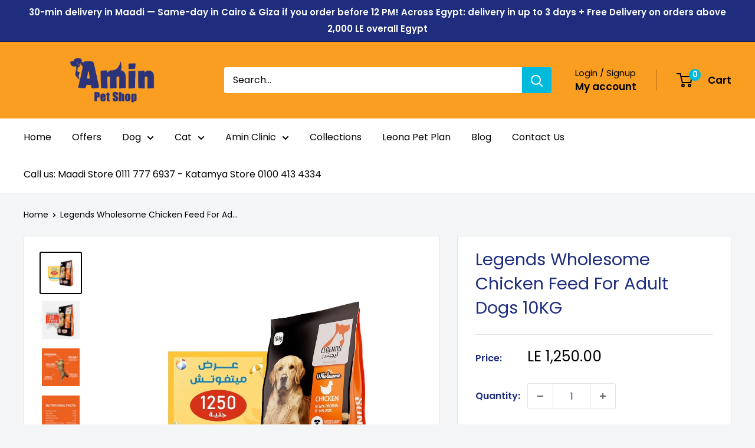

--- FILE ---
content_type: text/html; charset=utf-8
request_url: https://aminpetshop.com/products/legends-wholesome-chicken-feed-for-ault-dogs-10kg
body_size: 36962
content:
<!doctype html>

<html class="no-js" lang="en">
  <head>


    <meta charset="utf-8">
    <meta name="viewport" content="width=device-width, initial-scale=1.0, height=device-height, minimum-scale=1.0, maximum-scale=5.0">
    <meta name="theme-color" content="#000000">
    <meta name="google-site-verification" content="UpbEylooOh2PgSaWor9lX_-LchnNQxnLpP_x8P7nOOA" />
    <title>Legends Wholesome Chicken Feed For Adult Dogs 10KG</title><meta name="description" content="Give your dog the best with Legends Wholesome Chicken Feed for Adult Dogs! It&#39;s the perfect food to keep your dog healthy and happy."><link rel="canonical" href="https://aminpetshop.com/products/legends-wholesome-chicken-feed-for-ault-dogs-10kg"><link rel="shortcut icon" href="//aminpetshop.com/cdn/shop/files/AMINPETSHOPFINAL_LOGOooo_f4fb5538-3eaf-493a-b6ab-8ae3702aaa67_96x96.jpg?v=1632832939" type="image/png"><link rel="preconnect" href="https://cdn.shopify.com">
    <link rel="preconnect" href="https://fonts.shopifycdn.com">
    <link rel="dns-prefetch" href="https://productreviews.shopifycdn.com">
    <link rel="dns-prefetch" href="https://ajax.googleapis.com">
    <link rel="dns-prefetch" href="https://maps.googleapis.com">
    <link rel="dns-prefetch" href="https://maps.gstatic.com">

    <style type="text/css">@import url("[data-uri]");</style><div id="fv-loading-icon">🔄</div><meta property="og:type" content="product">
  <meta property="og:title" content="Legends Wholesome Chicken Feed For Adult Dogs 10KG"><meta property="og:image" content="http://aminpetshop.com/cdn/shop/files/1BBBBECF-3432-40C4-96EB-D8D6BD723BB2.jpg?v=1757493937">
    <meta property="og:image:secure_url" content="https://aminpetshop.com/cdn/shop/files/1BBBBECF-3432-40C4-96EB-D8D6BD723BB2.jpg?v=1757493937">
    <meta property="og:image:width" content="1080">
    <meta property="og:image:height" content="1080">
    <meta property="product:availability" content="in stock"><meta property="product:price:amount" content="1,250.00">
  <meta property="product:price:currency" content="EGP"><meta property="og:description" content="Give your dog the best with Legends Wholesome Chicken Feed for Adult Dogs! It&#39;s the perfect food to keep your dog healthy and happy."><meta property="og:url" content="https://aminpetshop.com/products/legends-wholesome-chicken-feed-for-ault-dogs-10kg">
<meta property="og:site_name" content="Amin Pet Shop"><meta name="twitter:card" content="summary"><meta name="twitter:title" content="Legends Wholesome Chicken Feed For Adult Dogs 10KG">
  <meta name="twitter:description" content="ADULT DOGS: Formulated for the health and well-being of adult dogs, LEGENDS® Wholesome dry food for adult dogs with 26% protein &amp;amp; 14% fat is made of high-quality natural ingredients and enhanced with vitamins and minerals to form a complete dry food that maximizes the nutritional benefits for your pet. It contains the ingredients you’ll love feeding as much as they’ll love eating. LEGENDS® Wholesome dry food doesn’t include any artificial colors, flavors, preservatives or genetically modified ingredients.   Features and Benefits LEGENDS® Wholesome engineered formula for adult dogs includes Chicken as our #1 ingredient (32% Chicken), omega 3 &amp;amp; 6, beet pulp and fortified with vitamins and minerals that: Helps the development strong &amp;amp; toned Muscles (high % of chicken protein) Promotes the shine of the hair and keep the skin healthy (zinc &amp;amp; biotin) Ensures optimum digestibility &amp;amp;">
  <meta name="twitter:image" content="https://aminpetshop.com/cdn/shop/files/1BBBBECF-3432-40C4-96EB-D8D6BD723BB2_600x600_crop_center.jpg?v=1757493937"><script src="//cdn.shopify.com/s/files/1/0749/9713/7660/t/1/assets/preload.js" type="text/javascript"></script>
    <script src="https://sapi.negate.io/script/hQBnqrtZx6erTCKjKo/Upg==?shop=amin-pet-shop.myshopify.com"></script>
        <link rel="preload" as="style" href="//aminpetshop.com/cdn/shop/t/47/assets/theme.css?v=64896656854714595661767704213">
    <link rel="preload" as="script" href="//aminpetshop.com/cdn/shop/t/47/assets/theme.js?v=100952596617660054121767704214">
    <link rel="preload" href="//aminpetshop.com/cdn/fonts/poppins/poppins_n4.0ba78fa5af9b0e1a374041b3ceaadf0a43b41362.woff2" as="font" type="font/woff2" crossorigin><link rel="preload" href="//aminpetshop.com/cdn/fonts/poppins/poppins_n4.0ba78fa5af9b0e1a374041b3ceaadf0a43b41362.woff2" as="font" type="font/woff2" crossorigin><style>
  @font-face {
  font-family: Poppins;
  font-weight: 400;
  font-style: normal;
  font-display: swap;
  src: url("//aminpetshop.com/cdn/fonts/poppins/poppins_n4.0ba78fa5af9b0e1a374041b3ceaadf0a43b41362.woff2") format("woff2"),
       url("//aminpetshop.com/cdn/fonts/poppins/poppins_n4.214741a72ff2596839fc9760ee7a770386cf16ca.woff") format("woff");
}

  @font-face {
  font-family: Poppins;
  font-weight: 400;
  font-style: normal;
  font-display: swap;
  src: url("//aminpetshop.com/cdn/fonts/poppins/poppins_n4.0ba78fa5af9b0e1a374041b3ceaadf0a43b41362.woff2") format("woff2"),
       url("//aminpetshop.com/cdn/fonts/poppins/poppins_n4.214741a72ff2596839fc9760ee7a770386cf16ca.woff") format("woff");
}

@font-face {
  font-family: Poppins;
  font-weight: 600;
  font-style: normal;
  font-display: swap;
  src: url("//aminpetshop.com/cdn/fonts/poppins/poppins_n6.aa29d4918bc243723d56b59572e18228ed0786f6.woff2") format("woff2"),
       url("//aminpetshop.com/cdn/fonts/poppins/poppins_n6.5f815d845fe073750885d5b7e619ee00e8111208.woff") format("woff");
}

@font-face {
  font-family: Poppins;
  font-weight: 400;
  font-style: italic;
  font-display: swap;
  src: url("//aminpetshop.com/cdn/fonts/poppins/poppins_i4.846ad1e22474f856bd6b81ba4585a60799a9f5d2.woff2") format("woff2"),
       url("//aminpetshop.com/cdn/fonts/poppins/poppins_i4.56b43284e8b52fc64c1fd271f289a39e8477e9ec.woff") format("woff");
}


  @font-face {
  font-family: Poppins;
  font-weight: 700;
  font-style: normal;
  font-display: swap;
  src: url("//aminpetshop.com/cdn/fonts/poppins/poppins_n7.56758dcf284489feb014a026f3727f2f20a54626.woff2") format("woff2"),
       url("//aminpetshop.com/cdn/fonts/poppins/poppins_n7.f34f55d9b3d3205d2cd6f64955ff4b36f0cfd8da.woff") format("woff");
}

  @font-face {
  font-family: Poppins;
  font-weight: 400;
  font-style: italic;
  font-display: swap;
  src: url("//aminpetshop.com/cdn/fonts/poppins/poppins_i4.846ad1e22474f856bd6b81ba4585a60799a9f5d2.woff2") format("woff2"),
       url("//aminpetshop.com/cdn/fonts/poppins/poppins_i4.56b43284e8b52fc64c1fd271f289a39e8477e9ec.woff") format("woff");
}

  @font-face {
  font-family: Poppins;
  font-weight: 700;
  font-style: italic;
  font-display: swap;
  src: url("//aminpetshop.com/cdn/fonts/poppins/poppins_i7.42fd71da11e9d101e1e6c7932199f925f9eea42d.woff2") format("woff2"),
       url("//aminpetshop.com/cdn/fonts/poppins/poppins_i7.ec8499dbd7616004e21155106d13837fff4cf556.woff") format("woff");
}


  :root {
    --default-text-font-size : 15px;
    --base-text-font-size    : 16px;
    --heading-font-family    : Poppins, sans-serif;
    --heading-font-weight    : 400;
    --heading-font-style     : normal;
    --text-font-family       : Poppins, sans-serif;
    --text-font-weight       : 400;
    --text-font-style        : normal;
    --text-font-bolder-weight: 600;
    --text-link-decoration   : underline;

    --text-color               : #000000;
    --text-color-rgb           : 0, 0, 0;
    --heading-color            : #1e2d7d;
    --border-color             : #e1e3e4;
    --border-color-rgb         : 225, 227, 228;
    --form-border-color        : #d4d6d8;
    --accent-color             : #000000;
    --accent-color-rgb         : 0, 0, 0;
    --link-color               : #1e2d7d;
    --link-color-hover         : #0f173f;
    --background               : #f3f5f6;
    --secondary-background     : #ffffff;
    --secondary-background-rgb : 255, 255, 255;
    --accent-background        : rgba(0, 0, 0, 0.08);

    --input-background: #ffffff;

    --error-color       : #ff0000;
    --error-background  : rgba(255, 0, 0, 0.07);
    --success-color     : #00aa00;
    --success-background: rgba(0, 170, 0, 0.11);

    --primary-button-background      : #00badb;
    --primary-button-background-rgb  : 0, 186, 219;
    --primary-button-text-color      : #ffffff;
    --secondary-button-background    : #1e2d7d;
    --secondary-button-background-rgb: 30, 45, 125;
    --secondary-button-text-color    : #ffffff;

    --header-background      : #f99e20;
    --header-text-color      : #000000;
    --header-light-text-color: #000000;
    --header-border-color    : rgba(0, 0, 0, 0.3);
    --header-accent-color    : #00badb;

    --footer-background-color:    #f3f5f6;
    --footer-heading-text-color:  #1e2d7d;
    --footer-body-text-color:     #677279;
    --footer-body-text-color-rgb: 103, 114, 121;
    --footer-accent-color:        #00badb;
    --footer-accent-color-rgb:    0, 186, 219;
    --footer-border:              1px solid var(--border-color);
    
    --flickity-arrow-color: #abb1b4;--product-on-sale-accent           : #ee0000;
    --product-on-sale-accent-rgb       : 238, 0, 0;
    --product-on-sale-color            : #ffffff;
    --product-in-stock-color           : #008a00;
    --product-low-stock-color          : #ee0000;
    --product-sold-out-color           : #8a9297;
    --product-custom-label-1-background: #008a00;
    --product-custom-label-1-color     : #ffffff;
    --product-custom-label-2-background: #00a500;
    --product-custom-label-2-color     : #ffffff;
    --product-review-star-color        : #ffbd00;

    --mobile-container-gutter : 20px;
    --desktop-container-gutter: 40px;

    /* Shopify related variables */
    --payment-terms-background-color: #f3f5f6;
  }
</style>

<script>
  // IE11 does not have support for CSS variables, so we have to polyfill them
  if (!(((window || {}).CSS || {}).supports && window.CSS.supports('(--a: 0)'))) {
    const script = document.createElement('script');
    script.type = 'text/javascript';
    script.src = 'https://cdn.jsdelivr.net/npm/css-vars-ponyfill@2';
    script.onload = function() {
      cssVars({});
    };

    document.getElementsByTagName('head')[0].appendChild(script);
  }
</script>


    <script>window.performance && window.performance.mark && window.performance.mark('shopify.content_for_header.start');</script><meta name="google-site-verification" content="AB81RFws1f48NvUCtbov-Wn0p3cg6mQTZRXhlEFG91I">
<meta name="facebook-domain-verification" content="zfvphe5pb7lbv8zcszil0otabu65nw">
<meta id="shopify-digital-wallet" name="shopify-digital-wallet" content="/41421766808/digital_wallets/dialog">
<link rel="alternate" type="application/json+oembed" href="https://aminpetshop.com/products/legends-wholesome-chicken-feed-for-ault-dogs-10kg.oembed">
<script async="async" src="/checkouts/internal/preloads.js?locale=en-EG"></script>
<script id="shopify-features" type="application/json">{"accessToken":"02ab225f5aa56cbafd9274fcfd0ca80d","betas":["rich-media-storefront-analytics"],"domain":"aminpetshop.com","predictiveSearch":true,"shopId":41421766808,"locale":"en"}</script>
<script>var Shopify = Shopify || {};
Shopify.shop = "amin-pet-shop.myshopify.com";
Shopify.locale = "en";
Shopify.currency = {"active":"EGP","rate":"1.0"};
Shopify.country = "EG";
Shopify.theme = {"name":"Updated of Warehouse - Black Frida || OPT","id":155693220073,"schema_name":"Warehouse","schema_version":"6.8.0","theme_store_id":871,"role":"main"};
Shopify.theme.handle = "null";
Shopify.theme.style = {"id":null,"handle":null};
Shopify.cdnHost = "aminpetshop.com/cdn";
Shopify.routes = Shopify.routes || {};
Shopify.routes.root = "/";</script>
<script type="module">!function(o){(o.Shopify=o.Shopify||{}).modules=!0}(window);</script>
<script>!function(o){function n(){var o=[];function n(){o.push(Array.prototype.slice.apply(arguments))}return n.q=o,n}var t=o.Shopify=o.Shopify||{};t.loadFeatures=n(),t.autoloadFeatures=n()}(window);</script>
<script id="shop-js-analytics" type="application/json">{"pageType":"product"}</script>
<script defer="defer" async type="module" src="//aminpetshop.com/cdn/shopifycloud/shop-js/modules/v2/client.init-shop-cart-sync_BN7fPSNr.en.esm.js"></script>
<script defer="defer" async type="module" src="//aminpetshop.com/cdn/shopifycloud/shop-js/modules/v2/chunk.common_Cbph3Kss.esm.js"></script>
<script defer="defer" async type="module" src="//aminpetshop.com/cdn/shopifycloud/shop-js/modules/v2/chunk.modal_DKumMAJ1.esm.js"></script>
<script type="module">
  await import("//aminpetshop.com/cdn/shopifycloud/shop-js/modules/v2/client.init-shop-cart-sync_BN7fPSNr.en.esm.js");
await import("//aminpetshop.com/cdn/shopifycloud/shop-js/modules/v2/chunk.common_Cbph3Kss.esm.js");
await import("//aminpetshop.com/cdn/shopifycloud/shop-js/modules/v2/chunk.modal_DKumMAJ1.esm.js");

  window.Shopify.SignInWithShop?.initShopCartSync?.({"fedCMEnabled":true,"windoidEnabled":true});

</script>
<script>(function() {
  var isLoaded = false;
  function asyncLoad() {
    if (isLoaded) return;
    isLoaded = true;
    var urls = ["https:\/\/api.omegatheme.com\/facebook-chat\/facebook-chat.js?v=1632833887\u0026shop=amin-pet-shop.myshopify.com","https:\/\/omnisrc.com\/inShop\/Embed\/shopify.js?shop=amin-pet-shop.myshopify.com","\/\/shopify.privy.com\/widget.js?shop=amin-pet-shop.myshopify.com","https:\/\/cdn.shopify.com\/s\/files\/1\/0414\/2176\/6808\/t\/19\/assets\/pop_41421766808.js?v=1690351315\u0026shop=amin-pet-shop.myshopify.com","https:\/\/cdn.s3.pop-convert.com\/pcjs.production.min.js?unique_id=amin-pet-shop.myshopify.com\u0026shop=amin-pet-shop.myshopify.com","https:\/\/script.pop-convert.com\/new-micro\/production.pc.min.js?unique_id=amin-pet-shop.myshopify.com\u0026shop=amin-pet-shop.myshopify.com"];
    for (var i = 0; i < urls.length; i++) {
      var s = document.createElement('script');
      s.type = 'text/javascript';
      s.async = true;
      s.src = urls[i];
      var x = document.getElementsByTagName('script')[0];
      x.parentNode.insertBefore(s, x);
    }
  };
  if(window.attachEvent) {
    window.attachEvent('onload', asyncLoad);
  } else {
    window.addEventListener('load', asyncLoad, false);
  }
})();</script>
<script id="__st">var __st={"a":41421766808,"offset":7200,"reqid":"3fd05e9d-0297-4267-8f1d-58fc871b5abe-1769731085","pageurl":"aminpetshop.com\/products\/legends-wholesome-chicken-feed-for-ault-dogs-10kg","u":"63788cd272d5","p":"product","rtyp":"product","rid":7894992584937};</script>
<script>window.ShopifyPaypalV4VisibilityTracking = true;</script>
<script id="captcha-bootstrap">!function(){'use strict';const t='contact',e='account',n='new_comment',o=[[t,t],['blogs',n],['comments',n],[t,'customer']],c=[[e,'customer_login'],[e,'guest_login'],[e,'recover_customer_password'],[e,'create_customer']],r=t=>t.map((([t,e])=>`form[action*='/${t}']:not([data-nocaptcha='true']) input[name='form_type'][value='${e}']`)).join(','),a=t=>()=>t?[...document.querySelectorAll(t)].map((t=>t.form)):[];function s(){const t=[...o],e=r(t);return a(e)}const i='password',u='form_key',d=['recaptcha-v3-token','g-recaptcha-response','h-captcha-response',i],f=()=>{try{return window.sessionStorage}catch{return}},m='__shopify_v',_=t=>t.elements[u];function p(t,e,n=!1){try{const o=window.sessionStorage,c=JSON.parse(o.getItem(e)),{data:r}=function(t){const{data:e,action:n}=t;return t[m]||n?{data:e,action:n}:{data:t,action:n}}(c);for(const[e,n]of Object.entries(r))t.elements[e]&&(t.elements[e].value=n);n&&o.removeItem(e)}catch(o){console.error('form repopulation failed',{error:o})}}const l='form_type',E='cptcha';function T(t){t.dataset[E]=!0}const w=window,h=w.document,L='Shopify',v='ce_forms',y='captcha';let A=!1;((t,e)=>{const n=(g='f06e6c50-85a8-45c8-87d0-21a2b65856fe',I='https://cdn.shopify.com/shopifycloud/storefront-forms-hcaptcha/ce_storefront_forms_captcha_hcaptcha.v1.5.2.iife.js',D={infoText:'Protected by hCaptcha',privacyText:'Privacy',termsText:'Terms'},(t,e,n)=>{const o=w[L][v],c=o.bindForm;if(c)return c(t,g,e,D).then(n);var r;o.q.push([[t,g,e,D],n]),r=I,A||(h.body.append(Object.assign(h.createElement('script'),{id:'captcha-provider',async:!0,src:r})),A=!0)});var g,I,D;w[L]=w[L]||{},w[L][v]=w[L][v]||{},w[L][v].q=[],w[L][y]=w[L][y]||{},w[L][y].protect=function(t,e){n(t,void 0,e),T(t)},Object.freeze(w[L][y]),function(t,e,n,w,h,L){const[v,y,A,g]=function(t,e,n){const i=e?o:[],u=t?c:[],d=[...i,...u],f=r(d),m=r(i),_=r(d.filter((([t,e])=>n.includes(e))));return[a(f),a(m),a(_),s()]}(w,h,L),I=t=>{const e=t.target;return e instanceof HTMLFormElement?e:e&&e.form},D=t=>v().includes(t);t.addEventListener('submit',(t=>{const e=I(t);if(!e)return;const n=D(e)&&!e.dataset.hcaptchaBound&&!e.dataset.recaptchaBound,o=_(e),c=g().includes(e)&&(!o||!o.value);(n||c)&&t.preventDefault(),c&&!n&&(function(t){try{if(!f())return;!function(t){const e=f();if(!e)return;const n=_(t);if(!n)return;const o=n.value;o&&e.removeItem(o)}(t);const e=Array.from(Array(32),(()=>Math.random().toString(36)[2])).join('');!function(t,e){_(t)||t.append(Object.assign(document.createElement('input'),{type:'hidden',name:u})),t.elements[u].value=e}(t,e),function(t,e){const n=f();if(!n)return;const o=[...t.querySelectorAll(`input[type='${i}']`)].map((({name:t})=>t)),c=[...d,...o],r={};for(const[a,s]of new FormData(t).entries())c.includes(a)||(r[a]=s);n.setItem(e,JSON.stringify({[m]:1,action:t.action,data:r}))}(t,e)}catch(e){console.error('failed to persist form',e)}}(e),e.submit())}));const S=(t,e)=>{t&&!t.dataset[E]&&(n(t,e.some((e=>e===t))),T(t))};for(const o of['focusin','change'])t.addEventListener(o,(t=>{const e=I(t);D(e)&&S(e,y())}));const B=e.get('form_key'),M=e.get(l),P=B&&M;t.addEventListener('DOMContentLoaded',(()=>{const t=y();if(P)for(const e of t)e.elements[l].value===M&&p(e,B);[...new Set([...A(),...v().filter((t=>'true'===t.dataset.shopifyCaptcha))])].forEach((e=>S(e,t)))}))}(h,new URLSearchParams(w.location.search),n,t,e,['guest_login'])})(!0,!1)}();</script>
<script integrity="sha256-4kQ18oKyAcykRKYeNunJcIwy7WH5gtpwJnB7kiuLZ1E=" data-source-attribution="shopify.loadfeatures" defer="defer" src="//aminpetshop.com/cdn/shopifycloud/storefront/assets/storefront/load_feature-a0a9edcb.js" crossorigin="anonymous"></script>
<script data-source-attribution="shopify.dynamic_checkout.dynamic.init">var Shopify=Shopify||{};Shopify.PaymentButton=Shopify.PaymentButton||{isStorefrontPortableWallets:!0,init:function(){window.Shopify.PaymentButton.init=function(){};var t=document.createElement("script");t.src="https://aminpetshop.com/cdn/shopifycloud/portable-wallets/latest/portable-wallets.en.js",t.type="module",document.head.appendChild(t)}};
</script>
<script data-source-attribution="shopify.dynamic_checkout.buyer_consent">
  function portableWalletsHideBuyerConsent(e){var t=document.getElementById("shopify-buyer-consent"),n=document.getElementById("shopify-subscription-policy-button");t&&n&&(t.classList.add("hidden"),t.setAttribute("aria-hidden","true"),n.removeEventListener("click",e))}function portableWalletsShowBuyerConsent(e){var t=document.getElementById("shopify-buyer-consent"),n=document.getElementById("shopify-subscription-policy-button");t&&n&&(t.classList.remove("hidden"),t.removeAttribute("aria-hidden"),n.addEventListener("click",e))}window.Shopify?.PaymentButton&&(window.Shopify.PaymentButton.hideBuyerConsent=portableWalletsHideBuyerConsent,window.Shopify.PaymentButton.showBuyerConsent=portableWalletsShowBuyerConsent);
</script>
<script>
  function portableWalletsCleanup(e){e&&e.src&&console.error("Failed to load portable wallets script "+e.src);var t=document.querySelectorAll("shopify-accelerated-checkout .shopify-payment-button__skeleton, shopify-accelerated-checkout-cart .wallet-cart-button__skeleton"),e=document.getElementById("shopify-buyer-consent");for(let e=0;e<t.length;e++)t[e].remove();e&&e.remove()}function portableWalletsNotLoadedAsModule(e){e instanceof ErrorEvent&&"string"==typeof e.message&&e.message.includes("import.meta")&&"string"==typeof e.filename&&e.filename.includes("portable-wallets")&&(window.removeEventListener("error",portableWalletsNotLoadedAsModule),window.Shopify.PaymentButton.failedToLoad=e,"loading"===document.readyState?document.addEventListener("DOMContentLoaded",window.Shopify.PaymentButton.init):window.Shopify.PaymentButton.init())}window.addEventListener("error",portableWalletsNotLoadedAsModule);
</script>

<script type="module" src="https://aminpetshop.com/cdn/shopifycloud/portable-wallets/latest/portable-wallets.en.js" onError="portableWalletsCleanup(this)" crossorigin="anonymous"></script>
<script nomodule>
  document.addEventListener("DOMContentLoaded", portableWalletsCleanup);
</script>

<link id="shopify-accelerated-checkout-styles" rel="stylesheet" media="screen" href="https://aminpetshop.com/cdn/shopifycloud/portable-wallets/latest/accelerated-checkout-backwards-compat.css" crossorigin="anonymous">
<style id="shopify-accelerated-checkout-cart">
        #shopify-buyer-consent {
  margin-top: 1em;
  display: inline-block;
  width: 100%;
}

#shopify-buyer-consent.hidden {
  display: none;
}

#shopify-subscription-policy-button {
  background: none;
  border: none;
  padding: 0;
  text-decoration: underline;
  font-size: inherit;
  cursor: pointer;
}

#shopify-subscription-policy-button::before {
  box-shadow: none;
}

      </style>

<script>window.performance && window.performance.mark && window.performance.mark('shopify.content_for_header.end');</script>

    <link rel="stylesheet" href="//aminpetshop.com/cdn/shop/t/47/assets/theme.css?v=64896656854714595661767704213">

    <script type="application/ld+json">{"@context":"http:\/\/schema.org\/","@id":"\/products\/legends-wholesome-chicken-feed-for-ault-dogs-10kg#product","@type":"ProductGroup","brand":{"@type":"Brand","name":"Legends"},"category":"Dog Food","description":"\nADULT DOGS:\nFormulated for the health and well-being of adult dogs, LEGENDS® Wholesome dry food for adult dogs with 26% protein \u0026amp; 14% fat is made of high-quality natural ingredients and enhanced with vitamins and minerals to form a complete dry food that maximizes the nutritional benefits for your pet. It contains the ingredients you’ll love feeding as much as they’ll love eating.\nLEGENDS® Wholesome dry food doesn’t include any artificial colors, flavors, preservatives or genetically modified ingredients.\n \nFeatures and Benefits\nLEGENDS® Wholesome engineered formula for adult dogs includes Chicken as our #1 ingredient (32% Chicken), omega 3 \u0026amp; 6, beet pulp and fortified with vitamins and minerals that:\n\nHelps the development strong \u0026amp; toned Muscles (high % of chicken protein)\nPromotes the shine of the hair and keep the skin healthy (zinc \u0026amp; biotin)\nEnsures optimum digestibility \u0026amp; support the immune system (beet pulp)\nSupports proper development \u0026amp; brain function (Omega 3 \u0026amp; 6)\nSupport the heart muscle and visual function (vitamin A)\n","hasVariant":[{"@id":"\/products\/legends-wholesome-chicken-feed-for-ault-dogs-10kg?variant=43691197202665#variant","@type":"Product","gtin":"6223007230452","image":"https:\/\/aminpetshop.com\/cdn\/shop\/products\/6223007230452.png?v=1757493938\u0026width=1920","name":"Legends Wholesome Chicken Feed For Adult Dogs 10KG - 10KG","offers":{"@id":"\/products\/legends-wholesome-chicken-feed-for-ault-dogs-10kg?variant=43691197202665#offer","@type":"Offer","availability":"http:\/\/schema.org\/InStock","price":"1250.00","priceCurrency":"EGP","url":"https:\/\/aminpetshop.com\/products\/legends-wholesome-chicken-feed-for-ault-dogs-10kg?variant=43691197202665"}}],"name":"Legends Wholesome Chicken Feed For Adult Dogs 10KG","productGroupID":"7894992584937","url":"https:\/\/aminpetshop.com\/products\/legends-wholesome-chicken-feed-for-ault-dogs-10kg"}</script><script type="application/ld+json">
  {
    "@context": "https://schema.org",
    "@type": "BreadcrumbList",
    "itemListElement": [{
        "@type": "ListItem",
        "position": 1,
        "name": "Home",
        "item": "https://aminpetshop.com"
      },{
            "@type": "ListItem",
            "position": 2,
            "name": "Legends Wholesome Chicken Feed For Adult Dogs 10KG",
            "item": "https://aminpetshop.com/products/legends-wholesome-chicken-feed-for-ault-dogs-10kg"
          }]
  }
</script>

    <script>
      // This allows to expose several variables to the global scope, to be used in scripts
      window.theme = {
        pageType: "product",
        cartCount: 0,
        moneyFormat: "LE {{amount}}",
        moneyWithCurrencyFormat: "LE {{amount}} EGP",
        currencyCodeEnabled: false,
        showDiscount: true,
        discountMode: "percentage",
        cartType: "drawer"
      };

      window.routes = {
        rootUrl: "\/",
        rootUrlWithoutSlash: '',
        cartUrl: "\/cart",
        cartAddUrl: "\/cart\/add",
        cartChangeUrl: "\/cart\/change",
        searchUrl: "\/search",
        productRecommendationsUrl: "\/recommendations\/products"
      };

      window.languages = {
        productRegularPrice: "Regular price",
        productSalePrice: "Sale price",
        collectionOnSaleLabel: "Save {{savings}}",
        productFormUnavailable: "Unavailable",
        productFormAddToCart: "Add to cart",
        productFormPreOrder: "Pre-order",
        productFormSoldOut: "Sold out",
        productAdded: "Product has been added to your cart",
        productAddedShort: "Added!",
        shippingEstimatorNoResults: "No shipping could be found for your address.",
        shippingEstimatorOneResult: "There is one shipping rate for your address:",
        shippingEstimatorMultipleResults: "There are {{count}} shipping rates for your address:",
        shippingEstimatorErrors: "There are some errors:"
      };

      document.documentElement.className = document.documentElement.className.replace('no-js', 'js');
    </script><script src="//aminpetshop.com/cdn/shop/t/47/assets/theme.js?v=100952596617660054121767704214" defer></script>
    <script src="//aminpetshop.com/cdn/shop/t/47/assets/custom.js?v=102476495355921946141767704213" defer></script><script>
        (function () {
          window.onpageshow = function() {
            // We force re-freshing the cart content onpageshow, as most browsers will serve a cache copy when hitting the
            // back button, which cause staled data
            document.documentElement.dispatchEvent(new CustomEvent('cart:refresh', {
              bubbles: true,
              detail: {scrollToTop: false}
            }));
          };
        })();
      </script><!-- BEGIN app block: shopify://apps/gameball/blocks/gb-widget/4b916a35-b345-4d7d-9eb4-f51fec3f8c05 --><input type="hidden" name="" id="gameball-customerFirstName" value="">
<input type="hidden" name="" id="gameball-customerLastName" value="">
<input type="hidden" name="" id="gameball-customerID" value="">
<input type="hidden" name="" id="gameball-totalSpent" value="">
<input type="hidden" name="" id="gameball-ordersCount" value="">
<input type="hidden" name="" id="gameball-customerEmail" value="">
<input type="hidden" name="" id="gameball-shopName" value="aminpetshop.com">
<input type="hidden" name="" id="gameball-shopDomain" value="amin-pet-shop.myshopify.com">



  
  
  <input type="hidden" name="" id="gameball-st" value="f39897774ec713d8ddb11eeb00dfac1ac6f7f2bb9adc8ead73e48ad3a52e16d2">
  
  
    <input type="hidden" name="" id="gameball-APIKey" value="82aa75f3722f41f4a2592bdfdc2f4e95">
  


<input type="hidden" name="" id="gameball-TK" value="1">
<input type="hidden" name="" id="gameball-shopLocale" value="en">

<!-- END app block --><!-- BEGIN app block: shopify://apps/klaviyo-email-marketing-sms/blocks/klaviyo-onsite-embed/2632fe16-c075-4321-a88b-50b567f42507 -->












  <script async src="https://static.klaviyo.com/onsite/js/VMWqeZ/klaviyo.js?company_id=VMWqeZ"></script>
  <script>!function(){if(!window.klaviyo){window._klOnsite=window._klOnsite||[];try{window.klaviyo=new Proxy({},{get:function(n,i){return"push"===i?function(){var n;(n=window._klOnsite).push.apply(n,arguments)}:function(){for(var n=arguments.length,o=new Array(n),w=0;w<n;w++)o[w]=arguments[w];var t="function"==typeof o[o.length-1]?o.pop():void 0,e=new Promise((function(n){window._klOnsite.push([i].concat(o,[function(i){t&&t(i),n(i)}]))}));return e}}})}catch(n){window.klaviyo=window.klaviyo||[],window.klaviyo.push=function(){var n;(n=window._klOnsite).push.apply(n,arguments)}}}}();</script>

  
    <script id="viewed_product">
      if (item == null) {
        var _learnq = _learnq || [];

        var MetafieldReviews = null
        var MetafieldYotpoRating = null
        var MetafieldYotpoCount = null
        var MetafieldLooxRating = null
        var MetafieldLooxCount = null
        var okendoProduct = null
        var okendoProductReviewCount = null
        var okendoProductReviewAverageValue = null
        try {
          // The following fields are used for Customer Hub recently viewed in order to add reviews.
          // This information is not part of __kla_viewed. Instead, it is part of __kla_viewed_reviewed_items
          MetafieldReviews = {};
          MetafieldYotpoRating = null
          MetafieldYotpoCount = null
          MetafieldLooxRating = null
          MetafieldLooxCount = null

          okendoProduct = null
          // If the okendo metafield is not legacy, it will error, which then requires the new json formatted data
          if (okendoProduct && 'error' in okendoProduct) {
            okendoProduct = null
          }
          okendoProductReviewCount = okendoProduct ? okendoProduct.reviewCount : null
          okendoProductReviewAverageValue = okendoProduct ? okendoProduct.reviewAverageValue : null
        } catch (error) {
          console.error('Error in Klaviyo onsite reviews tracking:', error);
        }

        var item = {
          Name: "Legends Wholesome Chicken Feed For Adult Dogs 10KG",
          ProductID: 7894992584937,
          Categories: ["Adult Dog","Adult Dog Dry Food","All Products","Best selling products","Dog","offer10 2-202","Quick Order","Spin","Top Seller"],
          ImageURL: "https://aminpetshop.com/cdn/shop/files/1BBBBECF-3432-40C4-96EB-D8D6BD723BB2_grande.jpg?v=1757493937",
          URL: "https://aminpetshop.com/products/legends-wholesome-chicken-feed-for-ault-dogs-10kg",
          Brand: "Legends",
          Price: "LE 1,250.00",
          Value: "1,250.00",
          CompareAtPrice: "LE 0.00"
        };
        _learnq.push(['track', 'Viewed Product', item]);
        _learnq.push(['trackViewedItem', {
          Title: item.Name,
          ItemId: item.ProductID,
          Categories: item.Categories,
          ImageUrl: item.ImageURL,
          Url: item.URL,
          Metadata: {
            Brand: item.Brand,
            Price: item.Price,
            Value: item.Value,
            CompareAtPrice: item.CompareAtPrice
          },
          metafields:{
            reviews: MetafieldReviews,
            yotpo:{
              rating: MetafieldYotpoRating,
              count: MetafieldYotpoCount,
            },
            loox:{
              rating: MetafieldLooxRating,
              count: MetafieldLooxCount,
            },
            okendo: {
              rating: okendoProductReviewAverageValue,
              count: okendoProductReviewCount,
            }
          }
        }]);
      }
    </script>
  




  <script>
    window.klaviyoReviewsProductDesignMode = false
  </script>







<!-- END app block --><script src="https://cdn.shopify.com/extensions/019bbd55-faf8-704f-8dde-f20e21d6e8a3/gameball-385/assets/gb-init-shopify.js" type="text/javascript" defer="defer"></script>
<script src="https://cdn.shopify.com/extensions/019b6dda-9f81-7c8b-b5f5-7756ae4a26fb/dondy-whatsapp-chat-widget-85/assets/ChatBubble.js" type="text/javascript" defer="defer"></script>
<link href="https://cdn.shopify.com/extensions/019b6dda-9f81-7c8b-b5f5-7756ae4a26fb/dondy-whatsapp-chat-widget-85/assets/ChatBubble.css" rel="stylesheet" type="text/css" media="all">
<link href="https://monorail-edge.shopifysvc.com" rel="dns-prefetch">
<script>(function(){if ("sendBeacon" in navigator && "performance" in window) {try {var session_token_from_headers = performance.getEntriesByType('navigation')[0].serverTiming.find(x => x.name == '_s').description;} catch {var session_token_from_headers = undefined;}var session_cookie_matches = document.cookie.match(/_shopify_s=([^;]*)/);var session_token_from_cookie = session_cookie_matches && session_cookie_matches.length === 2 ? session_cookie_matches[1] : "";var session_token = session_token_from_headers || session_token_from_cookie || "";function handle_abandonment_event(e) {var entries = performance.getEntries().filter(function(entry) {return /monorail-edge.shopifysvc.com/.test(entry.name);});if (!window.abandonment_tracked && entries.length === 0) {window.abandonment_tracked = true;var currentMs = Date.now();var navigation_start = performance.timing.navigationStart;var payload = {shop_id: 41421766808,url: window.location.href,navigation_start,duration: currentMs - navigation_start,session_token,page_type: "product"};window.navigator.sendBeacon("https://monorail-edge.shopifysvc.com/v1/produce", JSON.stringify({schema_id: "online_store_buyer_site_abandonment/1.1",payload: payload,metadata: {event_created_at_ms: currentMs,event_sent_at_ms: currentMs}}));}}window.addEventListener('pagehide', handle_abandonment_event);}}());</script>
<script id="web-pixels-manager-setup">(function e(e,d,r,n,o){if(void 0===o&&(o={}),!Boolean(null===(a=null===(i=window.Shopify)||void 0===i?void 0:i.analytics)||void 0===a?void 0:a.replayQueue)){var i,a;window.Shopify=window.Shopify||{};var t=window.Shopify;t.analytics=t.analytics||{};var s=t.analytics;s.replayQueue=[],s.publish=function(e,d,r){return s.replayQueue.push([e,d,r]),!0};try{self.performance.mark("wpm:start")}catch(e){}var l=function(){var e={modern:/Edge?\/(1{2}[4-9]|1[2-9]\d|[2-9]\d{2}|\d{4,})\.\d+(\.\d+|)|Firefox\/(1{2}[4-9]|1[2-9]\d|[2-9]\d{2}|\d{4,})\.\d+(\.\d+|)|Chrom(ium|e)\/(9{2}|\d{3,})\.\d+(\.\d+|)|(Maci|X1{2}).+ Version\/(15\.\d+|(1[6-9]|[2-9]\d|\d{3,})\.\d+)([,.]\d+|)( \(\w+\)|)( Mobile\/\w+|) Safari\/|Chrome.+OPR\/(9{2}|\d{3,})\.\d+\.\d+|(CPU[ +]OS|iPhone[ +]OS|CPU[ +]iPhone|CPU IPhone OS|CPU iPad OS)[ +]+(15[._]\d+|(1[6-9]|[2-9]\d|\d{3,})[._]\d+)([._]\d+|)|Android:?[ /-](13[3-9]|1[4-9]\d|[2-9]\d{2}|\d{4,})(\.\d+|)(\.\d+|)|Android.+Firefox\/(13[5-9]|1[4-9]\d|[2-9]\d{2}|\d{4,})\.\d+(\.\d+|)|Android.+Chrom(ium|e)\/(13[3-9]|1[4-9]\d|[2-9]\d{2}|\d{4,})\.\d+(\.\d+|)|SamsungBrowser\/([2-9]\d|\d{3,})\.\d+/,legacy:/Edge?\/(1[6-9]|[2-9]\d|\d{3,})\.\d+(\.\d+|)|Firefox\/(5[4-9]|[6-9]\d|\d{3,})\.\d+(\.\d+|)|Chrom(ium|e)\/(5[1-9]|[6-9]\d|\d{3,})\.\d+(\.\d+|)([\d.]+$|.*Safari\/(?![\d.]+ Edge\/[\d.]+$))|(Maci|X1{2}).+ Version\/(10\.\d+|(1[1-9]|[2-9]\d|\d{3,})\.\d+)([,.]\d+|)( \(\w+\)|)( Mobile\/\w+|) Safari\/|Chrome.+OPR\/(3[89]|[4-9]\d|\d{3,})\.\d+\.\d+|(CPU[ +]OS|iPhone[ +]OS|CPU[ +]iPhone|CPU IPhone OS|CPU iPad OS)[ +]+(10[._]\d+|(1[1-9]|[2-9]\d|\d{3,})[._]\d+)([._]\d+|)|Android:?[ /-](13[3-9]|1[4-9]\d|[2-9]\d{2}|\d{4,})(\.\d+|)(\.\d+|)|Mobile Safari.+OPR\/([89]\d|\d{3,})\.\d+\.\d+|Android.+Firefox\/(13[5-9]|1[4-9]\d|[2-9]\d{2}|\d{4,})\.\d+(\.\d+|)|Android.+Chrom(ium|e)\/(13[3-9]|1[4-9]\d|[2-9]\d{2}|\d{4,})\.\d+(\.\d+|)|Android.+(UC? ?Browser|UCWEB|U3)[ /]?(15\.([5-9]|\d{2,})|(1[6-9]|[2-9]\d|\d{3,})\.\d+)\.\d+|SamsungBrowser\/(5\.\d+|([6-9]|\d{2,})\.\d+)|Android.+MQ{2}Browser\/(14(\.(9|\d{2,})|)|(1[5-9]|[2-9]\d|\d{3,})(\.\d+|))(\.\d+|)|K[Aa][Ii]OS\/(3\.\d+|([4-9]|\d{2,})\.\d+)(\.\d+|)/},d=e.modern,r=e.legacy,n=navigator.userAgent;return n.match(d)?"modern":n.match(r)?"legacy":"unknown"}(),u="modern"===l?"modern":"legacy",c=(null!=n?n:{modern:"",legacy:""})[u],f=function(e){return[e.baseUrl,"/wpm","/b",e.hashVersion,"modern"===e.buildTarget?"m":"l",".js"].join("")}({baseUrl:d,hashVersion:r,buildTarget:u}),m=function(e){var d=e.version,r=e.bundleTarget,n=e.surface,o=e.pageUrl,i=e.monorailEndpoint;return{emit:function(e){var a=e.status,t=e.errorMsg,s=(new Date).getTime(),l=JSON.stringify({metadata:{event_sent_at_ms:s},events:[{schema_id:"web_pixels_manager_load/3.1",payload:{version:d,bundle_target:r,page_url:o,status:a,surface:n,error_msg:t},metadata:{event_created_at_ms:s}}]});if(!i)return console&&console.warn&&console.warn("[Web Pixels Manager] No Monorail endpoint provided, skipping logging."),!1;try{return self.navigator.sendBeacon.bind(self.navigator)(i,l)}catch(e){}var u=new XMLHttpRequest;try{return u.open("POST",i,!0),u.setRequestHeader("Content-Type","text/plain"),u.send(l),!0}catch(e){return console&&console.warn&&console.warn("[Web Pixels Manager] Got an unhandled error while logging to Monorail."),!1}}}}({version:r,bundleTarget:l,surface:e.surface,pageUrl:self.location.href,monorailEndpoint:e.monorailEndpoint});try{o.browserTarget=l,function(e){var d=e.src,r=e.async,n=void 0===r||r,o=e.onload,i=e.onerror,a=e.sri,t=e.scriptDataAttributes,s=void 0===t?{}:t,l=document.createElement("script"),u=document.querySelector("head"),c=document.querySelector("body");if(l.async=n,l.src=d,a&&(l.integrity=a,l.crossOrigin="anonymous"),s)for(var f in s)if(Object.prototype.hasOwnProperty.call(s,f))try{l.dataset[f]=s[f]}catch(e){}if(o&&l.addEventListener("load",o),i&&l.addEventListener("error",i),u)u.appendChild(l);else{if(!c)throw new Error("Did not find a head or body element to append the script");c.appendChild(l)}}({src:f,async:!0,onload:function(){if(!function(){var e,d;return Boolean(null===(d=null===(e=window.Shopify)||void 0===e?void 0:e.analytics)||void 0===d?void 0:d.initialized)}()){var d=window.webPixelsManager.init(e)||void 0;if(d){var r=window.Shopify.analytics;r.replayQueue.forEach((function(e){var r=e[0],n=e[1],o=e[2];d.publishCustomEvent(r,n,o)})),r.replayQueue=[],r.publish=d.publishCustomEvent,r.visitor=d.visitor,r.initialized=!0}}},onerror:function(){return m.emit({status:"failed",errorMsg:"".concat(f," has failed to load")})},sri:function(e){var d=/^sha384-[A-Za-z0-9+/=]+$/;return"string"==typeof e&&d.test(e)}(c)?c:"",scriptDataAttributes:o}),m.emit({status:"loading"})}catch(e){m.emit({status:"failed",errorMsg:(null==e?void 0:e.message)||"Unknown error"})}}})({shopId: 41421766808,storefrontBaseUrl: "https://aminpetshop.com",extensionsBaseUrl: "https://extensions.shopifycdn.com/cdn/shopifycloud/web-pixels-manager",monorailEndpoint: "https://monorail-edge.shopifysvc.com/unstable/produce_batch",surface: "storefront-renderer",enabledBetaFlags: ["2dca8a86"],webPixelsConfigList: [{"id":"1405419753","configuration":"{\"accountID\":\"VMWqeZ\",\"webPixelConfig\":\"eyJlbmFibGVBZGRlZFRvQ2FydEV2ZW50cyI6IHRydWV9\"}","eventPayloadVersion":"v1","runtimeContext":"STRICT","scriptVersion":"524f6c1ee37bacdca7657a665bdca589","type":"APP","apiClientId":123074,"privacyPurposes":["ANALYTICS","MARKETING"],"dataSharingAdjustments":{"protectedCustomerApprovalScopes":["read_customer_address","read_customer_email","read_customer_name","read_customer_personal_data","read_customer_phone"]}},{"id":"1158152425","configuration":"{\"accountID\":\"amin-pet-shop\"}","eventPayloadVersion":"v1","runtimeContext":"STRICT","scriptVersion":"5503eca56790d6863e31590c8c364ee3","type":"APP","apiClientId":12388204545,"privacyPurposes":["ANALYTICS","MARKETING","SALE_OF_DATA"],"dataSharingAdjustments":{"protectedCustomerApprovalScopes":["read_customer_email","read_customer_name","read_customer_personal_data","read_customer_phone"]}},{"id":"421495017","configuration":"{\"config\":\"{\\\"pixel_id\\\":\\\"G-PYMK3LM7M7\\\",\\\"target_country\\\":\\\"EG\\\",\\\"gtag_events\\\":[{\\\"type\\\":\\\"search\\\",\\\"action_label\\\":[\\\"G-PYMK3LM7M7\\\",\\\"AW-584572179\\\/hfQfCKjJmt8BEJO635YC\\\"]},{\\\"type\\\":\\\"begin_checkout\\\",\\\"action_label\\\":[\\\"G-PYMK3LM7M7\\\",\\\"AW-584572179\\\/liaDCKXJmt8BEJO635YC\\\"]},{\\\"type\\\":\\\"view_item\\\",\\\"action_label\\\":[\\\"G-PYMK3LM7M7\\\",\\\"AW-584572179\\\/E-4bCJ_Jmt8BEJO635YC\\\",\\\"MC-XNLRSQN3G0\\\"]},{\\\"type\\\":\\\"purchase\\\",\\\"action_label\\\":[\\\"G-PYMK3LM7M7\\\",\\\"AW-584572179\\\/B_znCJzJmt8BEJO635YC\\\",\\\"MC-XNLRSQN3G0\\\"]},{\\\"type\\\":\\\"page_view\\\",\\\"action_label\\\":[\\\"G-PYMK3LM7M7\\\",\\\"AW-584572179\\\/20a7CJnJmt8BEJO635YC\\\",\\\"MC-XNLRSQN3G0\\\"]},{\\\"type\\\":\\\"add_payment_info\\\",\\\"action_label\\\":[\\\"G-PYMK3LM7M7\\\",\\\"AW-584572179\\\/ggq0CKvJmt8BEJO635YC\\\"]},{\\\"type\\\":\\\"add_to_cart\\\",\\\"action_label\\\":[\\\"G-PYMK3LM7M7\\\",\\\"AW-584572179\\\/M6ZsCKLJmt8BEJO635YC\\\"]}],\\\"enable_monitoring_mode\\\":false}\"}","eventPayloadVersion":"v1","runtimeContext":"OPEN","scriptVersion":"b2a88bafab3e21179ed38636efcd8a93","type":"APP","apiClientId":1780363,"privacyPurposes":[],"dataSharingAdjustments":{"protectedCustomerApprovalScopes":["read_customer_address","read_customer_email","read_customer_name","read_customer_personal_data","read_customer_phone"]}},{"id":"375652585","configuration":"{\"pixelCode\":\"CD61H1JC77UEANU6PRF0\"}","eventPayloadVersion":"v1","runtimeContext":"STRICT","scriptVersion":"22e92c2ad45662f435e4801458fb78cc","type":"APP","apiClientId":4383523,"privacyPurposes":["ANALYTICS","MARKETING","SALE_OF_DATA"],"dataSharingAdjustments":{"protectedCustomerApprovalScopes":["read_customer_address","read_customer_email","read_customer_name","read_customer_personal_data","read_customer_phone"]}},{"id":"218824937","configuration":"{\"pixel_id\":\"2840140676088187\",\"pixel_type\":\"facebook_pixel\",\"metaapp_system_user_token\":\"-\"}","eventPayloadVersion":"v1","runtimeContext":"OPEN","scriptVersion":"ca16bc87fe92b6042fbaa3acc2fbdaa6","type":"APP","apiClientId":2329312,"privacyPurposes":["ANALYTICS","MARKETING","SALE_OF_DATA"],"dataSharingAdjustments":{"protectedCustomerApprovalScopes":["read_customer_address","read_customer_email","read_customer_name","read_customer_personal_data","read_customer_phone"]}},{"id":"shopify-app-pixel","configuration":"{}","eventPayloadVersion":"v1","runtimeContext":"STRICT","scriptVersion":"0450","apiClientId":"shopify-pixel","type":"APP","privacyPurposes":["ANALYTICS","MARKETING"]},{"id":"shopify-custom-pixel","eventPayloadVersion":"v1","runtimeContext":"LAX","scriptVersion":"0450","apiClientId":"shopify-pixel","type":"CUSTOM","privacyPurposes":["ANALYTICS","MARKETING"]}],isMerchantRequest: false,initData: {"shop":{"name":"Amin Pet Shop","paymentSettings":{"currencyCode":"EGP"},"myshopifyDomain":"amin-pet-shop.myshopify.com","countryCode":"EG","storefrontUrl":"https:\/\/aminpetshop.com"},"customer":null,"cart":null,"checkout":null,"productVariants":[{"price":{"amount":1250.0,"currencyCode":"EGP"},"product":{"title":"Legends Wholesome Chicken Feed For Adult Dogs 10KG","vendor":"Legends","id":"7894992584937","untranslatedTitle":"Legends Wholesome Chicken Feed For Adult Dogs 10KG","url":"\/products\/legends-wholesome-chicken-feed-for-ault-dogs-10kg","type":""},"id":"43691197202665","image":{"src":"\/\/aminpetshop.com\/cdn\/shop\/products\/6223007230452.png?v=1757493938"},"sku":null,"title":"10KG","untranslatedTitle":"10KG"}],"purchasingCompany":null},},"https://aminpetshop.com/cdn","1d2a099fw23dfb22ep557258f5m7a2edbae",{"modern":"","legacy":""},{"shopId":"41421766808","storefrontBaseUrl":"https:\/\/aminpetshop.com","extensionBaseUrl":"https:\/\/extensions.shopifycdn.com\/cdn\/shopifycloud\/web-pixels-manager","surface":"storefront-renderer","enabledBetaFlags":"[\"2dca8a86\"]","isMerchantRequest":"false","hashVersion":"1d2a099fw23dfb22ep557258f5m7a2edbae","publish":"custom","events":"[[\"page_viewed\",{}],[\"product_viewed\",{\"productVariant\":{\"price\":{\"amount\":1250.0,\"currencyCode\":\"EGP\"},\"product\":{\"title\":\"Legends Wholesome Chicken Feed For Adult Dogs 10KG\",\"vendor\":\"Legends\",\"id\":\"7894992584937\",\"untranslatedTitle\":\"Legends Wholesome Chicken Feed For Adult Dogs 10KG\",\"url\":\"\/products\/legends-wholesome-chicken-feed-for-ault-dogs-10kg\",\"type\":\"\"},\"id\":\"43691197202665\",\"image\":{\"src\":\"\/\/aminpetshop.com\/cdn\/shop\/products\/6223007230452.png?v=1757493938\"},\"sku\":null,\"title\":\"10KG\",\"untranslatedTitle\":\"10KG\"}}]]"});</script><script>
  window.ShopifyAnalytics = window.ShopifyAnalytics || {};
  window.ShopifyAnalytics.meta = window.ShopifyAnalytics.meta || {};
  window.ShopifyAnalytics.meta.currency = 'EGP';
  var meta = {"product":{"id":7894992584937,"gid":"gid:\/\/shopify\/Product\/7894992584937","vendor":"Legends","type":"","handle":"legends-wholesome-chicken-feed-for-ault-dogs-10kg","variants":[{"id":43691197202665,"price":125000,"name":"Legends Wholesome Chicken Feed For Adult Dogs 10KG - 10KG","public_title":"10KG","sku":null}],"remote":false},"page":{"pageType":"product","resourceType":"product","resourceId":7894992584937,"requestId":"3fd05e9d-0297-4267-8f1d-58fc871b5abe-1769731085"}};
  for (var attr in meta) {
    window.ShopifyAnalytics.meta[attr] = meta[attr];
  }
</script>
<script class="analytics">
  (function () {
    var customDocumentWrite = function(content) {
      var jquery = null;

      if (window.jQuery) {
        jquery = window.jQuery;
      } else if (window.Checkout && window.Checkout.$) {
        jquery = window.Checkout.$;
      }

      if (jquery) {
        jquery('body').append(content);
      }
    };

    var hasLoggedConversion = function(token) {
      if (token) {
        return document.cookie.indexOf('loggedConversion=' + token) !== -1;
      }
      return false;
    }

    var setCookieIfConversion = function(token) {
      if (token) {
        var twoMonthsFromNow = new Date(Date.now());
        twoMonthsFromNow.setMonth(twoMonthsFromNow.getMonth() + 2);

        document.cookie = 'loggedConversion=' + token + '; expires=' + twoMonthsFromNow;
      }
    }

    var trekkie = window.ShopifyAnalytics.lib = window.trekkie = window.trekkie || [];
    if (trekkie.integrations) {
      return;
    }
    trekkie.methods = [
      'identify',
      'page',
      'ready',
      'track',
      'trackForm',
      'trackLink'
    ];
    trekkie.factory = function(method) {
      return function() {
        var args = Array.prototype.slice.call(arguments);
        args.unshift(method);
        trekkie.push(args);
        return trekkie;
      };
    };
    for (var i = 0; i < trekkie.methods.length; i++) {
      var key = trekkie.methods[i];
      trekkie[key] = trekkie.factory(key);
    }
    trekkie.load = function(config) {
      trekkie.config = config || {};
      trekkie.config.initialDocumentCookie = document.cookie;
      var first = document.getElementsByTagName('script')[0];
      var script = document.createElement('script');
      script.type = 'text/javascript';
      script.onerror = function(e) {
        var scriptFallback = document.createElement('script');
        scriptFallback.type = 'text/javascript';
        scriptFallback.onerror = function(error) {
                var Monorail = {
      produce: function produce(monorailDomain, schemaId, payload) {
        var currentMs = new Date().getTime();
        var event = {
          schema_id: schemaId,
          payload: payload,
          metadata: {
            event_created_at_ms: currentMs,
            event_sent_at_ms: currentMs
          }
        };
        return Monorail.sendRequest("https://" + monorailDomain + "/v1/produce", JSON.stringify(event));
      },
      sendRequest: function sendRequest(endpointUrl, payload) {
        // Try the sendBeacon API
        if (window && window.navigator && typeof window.navigator.sendBeacon === 'function' && typeof window.Blob === 'function' && !Monorail.isIos12()) {
          var blobData = new window.Blob([payload], {
            type: 'text/plain'
          });

          if (window.navigator.sendBeacon(endpointUrl, blobData)) {
            return true;
          } // sendBeacon was not successful

        } // XHR beacon

        var xhr = new XMLHttpRequest();

        try {
          xhr.open('POST', endpointUrl);
          xhr.setRequestHeader('Content-Type', 'text/plain');
          xhr.send(payload);
        } catch (e) {
          console.log(e);
        }

        return false;
      },
      isIos12: function isIos12() {
        return window.navigator.userAgent.lastIndexOf('iPhone; CPU iPhone OS 12_') !== -1 || window.navigator.userAgent.lastIndexOf('iPad; CPU OS 12_') !== -1;
      }
    };
    Monorail.produce('monorail-edge.shopifysvc.com',
      'trekkie_storefront_load_errors/1.1',
      {shop_id: 41421766808,
      theme_id: 155693220073,
      app_name: "storefront",
      context_url: window.location.href,
      source_url: "//aminpetshop.com/cdn/s/trekkie.storefront.c59ea00e0474b293ae6629561379568a2d7c4bba.min.js"});

        };
        scriptFallback.async = true;
        scriptFallback.src = '//aminpetshop.com/cdn/s/trekkie.storefront.c59ea00e0474b293ae6629561379568a2d7c4bba.min.js';
        first.parentNode.insertBefore(scriptFallback, first);
      };
      script.async = true;
      script.src = '//aminpetshop.com/cdn/s/trekkie.storefront.c59ea00e0474b293ae6629561379568a2d7c4bba.min.js';
      first.parentNode.insertBefore(script, first);
    };
    trekkie.load(
      {"Trekkie":{"appName":"storefront","development":false,"defaultAttributes":{"shopId":41421766808,"isMerchantRequest":null,"themeId":155693220073,"themeCityHash":"14226368306295764506","contentLanguage":"en","currency":"EGP","eventMetadataId":"dead588b-4c39-4621-a4e6-716f0e176728"},"isServerSideCookieWritingEnabled":true,"monorailRegion":"shop_domain","enabledBetaFlags":["65f19447","b5387b81"]},"Session Attribution":{},"S2S":{"facebookCapiEnabled":true,"source":"trekkie-storefront-renderer","apiClientId":580111}}
    );

    var loaded = false;
    trekkie.ready(function() {
      if (loaded) return;
      loaded = true;

      window.ShopifyAnalytics.lib = window.trekkie;

      var originalDocumentWrite = document.write;
      document.write = customDocumentWrite;
      try { window.ShopifyAnalytics.merchantGoogleAnalytics.call(this); } catch(error) {};
      document.write = originalDocumentWrite;

      window.ShopifyAnalytics.lib.page(null,{"pageType":"product","resourceType":"product","resourceId":7894992584937,"requestId":"3fd05e9d-0297-4267-8f1d-58fc871b5abe-1769731085","shopifyEmitted":true});

      var match = window.location.pathname.match(/checkouts\/(.+)\/(thank_you|post_purchase)/)
      var token = match? match[1]: undefined;
      if (!hasLoggedConversion(token)) {
        setCookieIfConversion(token);
        window.ShopifyAnalytics.lib.track("Viewed Product",{"currency":"EGP","variantId":43691197202665,"productId":7894992584937,"productGid":"gid:\/\/shopify\/Product\/7894992584937","name":"Legends Wholesome Chicken Feed For Adult Dogs 10KG - 10KG","price":"1250.00","sku":null,"brand":"Legends","variant":"10KG","category":"","nonInteraction":true,"remote":false},undefined,undefined,{"shopifyEmitted":true});
      window.ShopifyAnalytics.lib.track("monorail:\/\/trekkie_storefront_viewed_product\/1.1",{"currency":"EGP","variantId":43691197202665,"productId":7894992584937,"productGid":"gid:\/\/shopify\/Product\/7894992584937","name":"Legends Wholesome Chicken Feed For Adult Dogs 10KG - 10KG","price":"1250.00","sku":null,"brand":"Legends","variant":"10KG","category":"","nonInteraction":true,"remote":false,"referer":"https:\/\/aminpetshop.com\/products\/legends-wholesome-chicken-feed-for-ault-dogs-10kg"});
      }
    });


        var eventsListenerScript = document.createElement('script');
        eventsListenerScript.async = true;
        eventsListenerScript.src = "//aminpetshop.com/cdn/shopifycloud/storefront/assets/shop_events_listener-3da45d37.js";
        document.getElementsByTagName('head')[0].appendChild(eventsListenerScript);

})();</script>
<script
  defer
  src="https://aminpetshop.com/cdn/shopifycloud/perf-kit/shopify-perf-kit-3.1.0.min.js"
  data-application="storefront-renderer"
  data-shop-id="41421766808"
  data-render-region="gcp-us-east1"
  data-page-type="product"
  data-theme-instance-id="155693220073"
  data-theme-name="Warehouse"
  data-theme-version="6.8.0"
  data-monorail-region="shop_domain"
  data-resource-timing-sampling-rate="10"
  data-shs="true"
  data-shs-beacon="true"
  data-shs-export-with-fetch="true"
  data-shs-logs-sample-rate="1"
  data-shs-beacon-endpoint="https://aminpetshop.com/api/collect"
></script>
</head>

  <body class="warehouse--v4 features--animate-zoom template-product " data-instant-intensity="viewport"><svg class="visually-hidden">
      <linearGradient id="rating-star-gradient-half">
        <stop offset="50%" stop-color="var(--product-review-star-color)" />
        <stop offset="50%" stop-color="rgba(var(--text-color-rgb), .4)" stop-opacity="0.4" />
      </linearGradient>
    </svg>

    <a href="#main" class="visually-hidden skip-to-content">Skip to content</a>
    <span class="loading-bar"></span><!-- BEGIN sections: header-group -->
<div id="shopify-section-sections--20806010798313__announcement-bar" class="shopify-section shopify-section-group-header-group shopify-section--announcement-bar"><section data-section-id="sections--20806010798313__announcement-bar" data-section-type="announcement-bar" data-section-settings="{
  &quot;showNewsletter&quot;: false
}"><div class="announcement-bar">
    <div class="container">
      <div class="announcement-bar__inner"><a href="/pages/shipping-policy" class="announcement-bar__content announcement-bar__content--center">30-min delivery in Maadi — Same-day in Cairo &amp; Giza if you order before 12 PM!  Across Egypt: delivery in up to 3 days + Free Delivery on orders above 2,000 LE overall Egypt</a></div>
    </div>
  </div>
</section>

<style>
  .announcement-bar {
    background: #1e2d7d;
    color: #ffffff;
  }
</style>

<script>document.documentElement.style.removeProperty('--announcement-bar-button-width');document.documentElement.style.setProperty('--announcement-bar-height', document.getElementById('shopify-section-sections--20806010798313__announcement-bar').clientHeight + 'px');
</script>

</div><div id="shopify-section-sections--20806010798313__header" class="shopify-section shopify-section-group-header-group shopify-section__header"><section data-section-id="sections--20806010798313__header" data-section-type="header" data-section-settings="{
  &quot;navigationLayout&quot;: &quot;inline&quot;,
  &quot;desktopOpenTrigger&quot;: &quot;hover&quot;,
  &quot;useStickyHeader&quot;: true
}">
  <header class="header header--inline " role="banner">
    <div class="container">
      <div class="header__inner"><nav class="header__mobile-nav hidden-lap-and-up">
            <button class="header__mobile-nav-toggle icon-state touch-area" data-action="toggle-menu" aria-expanded="false" aria-haspopup="true" aria-controls="mobile-menu" aria-label="Open menu">
              <span class="icon-state__primary"><svg focusable="false" class="icon icon--hamburger-mobile " viewBox="0 0 20 16" role="presentation">
      <path d="M0 14h20v2H0v-2zM0 0h20v2H0V0zm0 7h20v2H0V7z" fill="currentColor" fill-rule="evenodd"></path>
    </svg></span>
              <span class="icon-state__secondary"><svg focusable="false" class="icon icon--close " viewBox="0 0 19 19" role="presentation">
      <path d="M9.1923882 8.39339828l7.7781745-7.7781746 1.4142136 1.41421357-7.7781746 7.77817459 7.7781746 7.77817456L16.9705627 19l-7.7781745-7.7781746L1.41421356 19 0 17.5857864l7.7781746-7.77817456L0 2.02943725 1.41421356.61522369 9.1923882 8.39339828z" fill="currentColor" fill-rule="evenodd"></path>
    </svg></span>
            </button><div id="mobile-menu" class="mobile-menu" aria-hidden="true"><svg focusable="false" class="icon icon--nav-triangle-borderless " viewBox="0 0 20 9" role="presentation">
      <path d="M.47108938 9c.2694725-.26871321.57077721-.56867841.90388257-.89986354C3.12384116 6.36134886 5.74788116 3.76338565 9.2467995.30653888c.4145057-.4095171 1.0844277-.40860098 1.4977971.00205122L19.4935156 9H.47108938z" fill="#ffffff"></path>
    </svg><div class="mobile-menu__inner">
    <div class="mobile-menu__panel">
      <div class="mobile-menu__section">
        <ul class="mobile-menu__nav" data-type="menu" role="list"><li class="mobile-menu__nav-item"><a href="/" class="mobile-menu__nav-link" data-type="menuitem">Home</a></li><li class="mobile-menu__nav-item"><a href="/collections/end-of-year-sale" class="mobile-menu__nav-link" data-type="menuitem">Offers</a></li><li class="mobile-menu__nav-item"><button class="mobile-menu__nav-link" data-type="menuitem" aria-haspopup="true" aria-expanded="false" aria-controls="mobile-panel-2" data-action="open-panel">Dog<svg focusable="false" class="icon icon--arrow-right " viewBox="0 0 8 12" role="presentation">
      <path stroke="currentColor" stroke-width="2" d="M2 2l4 4-4 4" fill="none" stroke-linecap="square"></path>
    </svg></button></li><li class="mobile-menu__nav-item"><button class="mobile-menu__nav-link" data-type="menuitem" aria-haspopup="true" aria-expanded="false" aria-controls="mobile-panel-3" data-action="open-panel">Cat<svg focusable="false" class="icon icon--arrow-right " viewBox="0 0 8 12" role="presentation">
      <path stroke="currentColor" stroke-width="2" d="M2 2l4 4-4 4" fill="none" stroke-linecap="square"></path>
    </svg></button></li><li class="mobile-menu__nav-item"><button class="mobile-menu__nav-link" data-type="menuitem" aria-haspopup="true" aria-expanded="false" aria-controls="mobile-panel-4" data-action="open-panel">Amin Clinic<svg focusable="false" class="icon icon--arrow-right " viewBox="0 0 8 12" role="presentation">
      <path stroke="currentColor" stroke-width="2" d="M2 2l4 4-4 4" fill="none" stroke-linecap="square"></path>
    </svg></button></li><li class="mobile-menu__nav-item"><a href="/collections" class="mobile-menu__nav-link" data-type="menuitem">Collections</a></li><li class="mobile-menu__nav-item"><a href="https://leonapetplan.com" class="mobile-menu__nav-link" data-type="menuitem">Leona Pet Plan</a></li><li class="mobile-menu__nav-item"><a href="/blogs/news" class="mobile-menu__nav-link" data-type="menuitem">Blog</a></li><li class="mobile-menu__nav-item"><a href="/pages/contact-us" class="mobile-menu__nav-link" data-type="menuitem">Contact Us</a></li><li class="mobile-menu__nav-item"><a href="tel:+201117776937" class="mobile-menu__nav-link" data-type="menuitem">Call us: Maadi Store 0111 777 6937 - Katamya Store 0100 413 4334</a></li></ul>
      </div><div class="mobile-menu__section mobile-menu__section--loose">
          <p class="mobile-menu__section-title heading h5">Need help?</p><div class="mobile-menu__help-wrapper"><svg focusable="false" class="icon icon--bi-phone " viewBox="0 0 24 24" role="presentation">
      <g stroke-width="2" fill="none" fill-rule="evenodd" stroke-linecap="square">
        <path d="M17 15l-3 3-8-8 3-3-5-5-3 3c0 9.941 8.059 18 18 18l3-3-5-5z" stroke="#1e2d7d"></path>
        <path d="M14 1c4.971 0 9 4.029 9 9m-9-5c2.761 0 5 2.239 5 5" stroke="#000000"></path>
      </g>
    </svg><span>Call us 0111 777 6937</span>
            </div><div class="mobile-menu__help-wrapper"><svg focusable="false" class="icon icon--bi-email " viewBox="0 0 22 22" role="presentation">
      <g fill="none" fill-rule="evenodd">
        <path stroke="#000000" d="M.916667 10.08333367l3.66666667-2.65833334v4.65849997zm20.1666667 0L17.416667 7.42500033v4.65849997z"></path>
        <path stroke="#1e2d7d" stroke-width="2" d="M4.58333367 7.42500033L.916667 10.08333367V21.0833337h20.1666667V10.08333367L17.416667 7.42500033"></path>
        <path stroke="#1e2d7d" stroke-width="2" d="M4.58333367 12.1000003V.916667H17.416667v11.1833333m-16.5-2.01666663L21.0833337 21.0833337m0-11.00000003L11.0000003 15.5833337"></path>
        <path d="M8.25000033 5.50000033h5.49999997M8.25000033 9.166667h5.49999997" stroke="#000000" stroke-width="2" stroke-linecap="square"></path>
      </g>
    </svg><a href="mailto:info@aminpetshop.com">info@aminpetshop.com</a>
            </div></div><div class="mobile-menu__section mobile-menu__section--loose">
          <p class="mobile-menu__section-title heading h5">Follow Us</p><ul class="social-media__item-list social-media__item-list--stack list--unstyled" role="list">
    <li class="social-media__item social-media__item--facebook">
      <a href="https://www.facebook.com/aminpetshopcom" target="_blank" rel="noopener" aria-label="Follow us on Facebook"><svg focusable="false" class="icon icon--facebook " viewBox="0 0 30 30">
      <path d="M15 30C6.71572875 30 0 23.2842712 0 15 0 6.71572875 6.71572875 0 15 0c8.2842712 0 15 6.71572875 15 15 0 8.2842712-6.7157288 15-15 15zm3.2142857-17.1429611h-2.1428678v-2.1425646c0-.5852979.8203285-1.07160109 1.0714928-1.07160109h1.071375v-2.1428925h-2.1428678c-2.3564786 0-3.2142536 1.98610393-3.2142536 3.21449359v2.1425646h-1.0714822l.0032143 2.1528011 1.0682679-.0099086v7.499969h3.2142536v-7.499969h2.1428678v-2.1428925z" fill="currentColor" fill-rule="evenodd"></path>
    </svg>Facebook</a>
    </li>

    
<li class="social-media__item social-media__item--instagram">
      <a href="https://www.instagram.com/aminpetshopegypt/" target="_blank" rel="noopener" aria-label="Follow us on Instagram"><svg focusable="false" class="icon icon--instagram " role="presentation" viewBox="0 0 30 30">
      <path d="M15 30C6.71572875 30 0 23.2842712 0 15 0 6.71572875 6.71572875 0 15 0c8.2842712 0 15 6.71572875 15 15 0 8.2842712-6.7157288 15-15 15zm.0000159-23.03571429c-2.1823849 0-2.4560363.00925037-3.3131306.0483571-.8553081.03901103-1.4394529.17486384-1.9505835.37352345-.52841925.20532625-.9765517.48009406-1.42331254.926823-.44672894.44676084-.72149675.89489329-.926823 1.42331254-.19865961.5111306-.33451242 1.0952754-.37352345 1.9505835-.03910673.8570943-.0483571 1.1307457-.0483571 3.3131306 0 2.1823531.00925037 2.4560045.0483571 3.3130988.03901103.8553081.17486384 1.4394529.37352345 1.9505835.20532625.5284193.48009406.9765517.926823 1.4233125.44676084.446729.89489329.7214968 1.42331254.9268549.5111306.1986278 1.0952754.3344806 1.9505835.3734916.8570943.0391067 1.1307457.0483571 3.3131306.0483571 2.1823531 0 2.4560045-.0092504 3.3130988-.0483571.8553081-.039011 1.4394529-.1748638 1.9505835-.3734916.5284193-.2053581.9765517-.4801259 1.4233125-.9268549.446729-.4467608.7214968-.8948932.9268549-1.4233125.1986278-.5111306.3344806-1.0952754.3734916-1.9505835.0391067-.8570943.0483571-1.1307457.0483571-3.3130988 0-2.1823849-.0092504-2.4560363-.0483571-3.3131306-.039011-.8553081-.1748638-1.4394529-.3734916-1.9505835-.2053581-.52841925-.4801259-.9765517-.9268549-1.42331254-.4467608-.44672894-.8948932-.72149675-1.4233125-.926823-.5111306-.19865961-1.0952754-.33451242-1.9505835-.37352345-.8570943-.03910673-1.1307457-.0483571-3.3130988-.0483571zm0 1.44787387c2.1456068 0 2.3997686.00819774 3.2471022.04685789.7834742.03572556 1.2089592.1666342 1.4921162.27668167.3750864.14577303.6427729.31990322.9239522.60111439.2812111.28117926.4553413.54886575.6011144.92395217.1100474.283157.2409561.708642.2766816 1.4921162.0386602.8473336.0468579 1.1014954.0468579 3.247134 0 2.1456068-.0081977 2.3997686-.0468579 3.2471022-.0357255.7834742-.1666342 1.2089592-.2766816 1.4921162-.1457731.3750864-.3199033.6427729-.6011144.9239522-.2811793.2812111-.5488658.4553413-.9239522.6011144-.283157.1100474-.708642.2409561-1.4921162.2766816-.847206.0386602-1.1013359.0468579-3.2471022.0468579-2.1457981 0-2.3998961-.0081977-3.247134-.0468579-.7834742-.0357255-1.2089592-.1666342-1.4921162-.2766816-.37508642-.1457731-.64277291-.3199033-.92395217-.6011144-.28117927-.2811793-.45534136-.5488658-.60111439-.9239522-.11004747-.283157-.24095611-.708642-.27668167-1.4921162-.03866015-.8473336-.04685789-1.1014954-.04685789-3.2471022 0-2.1456386.00819774-2.3998004.04685789-3.247134.03572556-.7834742.1666342-1.2089592.27668167-1.4921162.14577303-.37508642.31990322-.64277291.60111439-.92395217.28117926-.28121117.54886575-.45534136.92395217-.60111439.283157-.11004747.708642-.24095611 1.4921162-.27668167.8473336-.03866015 1.1014954-.04685789 3.247134-.04685789zm0 9.26641182c-1.479357 0-2.6785873-1.1992303-2.6785873-2.6785555 0-1.479357 1.1992303-2.6785873 2.6785873-2.6785873 1.4793252 0 2.6785555 1.1992303 2.6785555 2.6785873 0 1.4793252-1.1992303 2.6785555-2.6785555 2.6785555zm0-6.8050167c-2.2790034 0-4.1264612 1.8474578-4.1264612 4.1264612 0 2.2789716 1.8474578 4.1264294 4.1264612 4.1264294 2.2789716 0 4.1264294-1.8474578 4.1264294-4.1264294 0-2.2790034-1.8474578-4.1264612-4.1264294-4.1264612zm5.2537621-.1630297c0-.532566-.431737-.96430298-.964303-.96430298-.532534 0-.964271.43173698-.964271.96430298 0 .5325659.431737.964271.964271.964271.532566 0 .964303-.4317051.964303-.964271z" fill="currentColor" fill-rule="evenodd"></path>
    </svg>Instagram</a>
    </li>

    

  </ul></div></div><div id="mobile-panel-2" class="mobile-menu__panel is-nested">
          <div class="mobile-menu__section is-sticky">
            <button class="mobile-menu__back-button" data-action="close-panel"><svg focusable="false" class="icon icon--arrow-left " viewBox="0 0 8 12" role="presentation">
      <path stroke="currentColor" stroke-width="2" d="M6 10L2 6l4-4" fill="none" stroke-linecap="square"></path>
    </svg> Back</button>
          </div>

          <div class="mobile-menu__section"><ul class="mobile-menu__nav" data-type="menu" role="list">
                <li class="mobile-menu__nav-item">
                  <a href="/collections/dog" class="mobile-menu__nav-link text--strong">Dog</a>
                </li><li class="mobile-menu__nav-item"><button class="mobile-menu__nav-link" data-type="menuitem" aria-haspopup="true" aria-expanded="false" aria-controls="mobile-panel-2-0" data-action="open-panel">Adult Dog<svg focusable="false" class="icon icon--arrow-right " viewBox="0 0 8 12" role="presentation">
      <path stroke="currentColor" stroke-width="2" d="M2 2l4 4-4 4" fill="none" stroke-linecap="square"></path>
    </svg></button></li><li class="mobile-menu__nav-item"><button class="mobile-menu__nav-link" data-type="menuitem" aria-haspopup="true" aria-expanded="false" aria-controls="mobile-panel-2-1" data-action="open-panel">Puppy<svg focusable="false" class="icon icon--arrow-right " viewBox="0 0 8 12" role="presentation">
      <path stroke="currentColor" stroke-width="2" d="M2 2l4 4-4 4" fill="none" stroke-linecap="square"></path>
    </svg></button></li><li class="mobile-menu__nav-item"><button class="mobile-menu__nav-link" data-type="menuitem" aria-haspopup="true" aria-expanded="false" aria-controls="mobile-panel-2-2" data-action="open-panel">Milk<svg focusable="false" class="icon icon--arrow-right " viewBox="0 0 8 12" role="presentation">
      <path stroke="currentColor" stroke-width="2" d="M2 2l4 4-4 4" fill="none" stroke-linecap="square"></path>
    </svg></button></li><li class="mobile-menu__nav-item"><button class="mobile-menu__nav-link" data-type="menuitem" aria-haspopup="true" aria-expanded="false" aria-controls="mobile-panel-2-3" data-action="open-panel">Bones, Snacks & Treats<svg focusable="false" class="icon icon--arrow-right " viewBox="0 0 8 12" role="presentation">
      <path stroke="currentColor" stroke-width="2" d="M2 2l4 4-4 4" fill="none" stroke-linecap="square"></path>
    </svg></button></li><li class="mobile-menu__nav-item"><button class="mobile-menu__nav-link" data-type="menuitem" aria-haspopup="true" aria-expanded="false" aria-controls="mobile-panel-2-4" data-action="open-panel">Grooming & Healthcare<svg focusable="false" class="icon icon--arrow-right " viewBox="0 0 8 12" role="presentation">
      <path stroke="currentColor" stroke-width="2" d="M2 2l4 4-4 4" fill="none" stroke-linecap="square"></path>
    </svg></button></li><li class="mobile-menu__nav-item"><button class="mobile-menu__nav-link" data-type="menuitem" aria-haspopup="true" aria-expanded="false" aria-controls="mobile-panel-2-5" data-action="open-panel">Accessories<svg focusable="false" class="icon icon--arrow-right " viewBox="0 0 8 12" role="presentation">
      <path stroke="currentColor" stroke-width="2" d="M2 2l4 4-4 4" fill="none" stroke-linecap="square"></path>
    </svg></button></li></ul></div>
        </div><div id="mobile-panel-3" class="mobile-menu__panel is-nested">
          <div class="mobile-menu__section is-sticky">
            <button class="mobile-menu__back-button" data-action="close-panel"><svg focusable="false" class="icon icon--arrow-left " viewBox="0 0 8 12" role="presentation">
      <path stroke="currentColor" stroke-width="2" d="M6 10L2 6l4-4" fill="none" stroke-linecap="square"></path>
    </svg> Back</button>
          </div>

          <div class="mobile-menu__section"><ul class="mobile-menu__nav" data-type="menu" role="list">
                <li class="mobile-menu__nav-item">
                  <a href="/collections/cat" class="mobile-menu__nav-link text--strong">Cat</a>
                </li><li class="mobile-menu__nav-item"><button class="mobile-menu__nav-link" data-type="menuitem" aria-haspopup="true" aria-expanded="false" aria-controls="mobile-panel-3-0" data-action="open-panel">Adult Cat<svg focusable="false" class="icon icon--arrow-right " viewBox="0 0 8 12" role="presentation">
      <path stroke="currentColor" stroke-width="2" d="M2 2l4 4-4 4" fill="none" stroke-linecap="square"></path>
    </svg></button></li><li class="mobile-menu__nav-item"><button class="mobile-menu__nav-link" data-type="menuitem" aria-haspopup="true" aria-expanded="false" aria-controls="mobile-panel-3-1" data-action="open-panel">Kitten<svg focusable="false" class="icon icon--arrow-right " viewBox="0 0 8 12" role="presentation">
      <path stroke="currentColor" stroke-width="2" d="M2 2l4 4-4 4" fill="none" stroke-linecap="square"></path>
    </svg></button></li><li class="mobile-menu__nav-item"><button class="mobile-menu__nav-link" data-type="menuitem" aria-haspopup="true" aria-expanded="false" aria-controls="mobile-panel-3-2" data-action="open-panel">Cat Litter<svg focusable="false" class="icon icon--arrow-right " viewBox="0 0 8 12" role="presentation">
      <path stroke="currentColor" stroke-width="2" d="M2 2l4 4-4 4" fill="none" stroke-linecap="square"></path>
    </svg></button></li><li class="mobile-menu__nav-item"><button class="mobile-menu__nav-link" data-type="menuitem" aria-haspopup="true" aria-expanded="false" aria-controls="mobile-panel-3-3" data-action="open-panel">Snacks & Treats<svg focusable="false" class="icon icon--arrow-right " viewBox="0 0 8 12" role="presentation">
      <path stroke="currentColor" stroke-width="2" d="M2 2l4 4-4 4" fill="none" stroke-linecap="square"></path>
    </svg></button></li><li class="mobile-menu__nav-item"><button class="mobile-menu__nav-link" data-type="menuitem" aria-haspopup="true" aria-expanded="false" aria-controls="mobile-panel-3-4" data-action="open-panel">Milk<svg focusable="false" class="icon icon--arrow-right " viewBox="0 0 8 12" role="presentation">
      <path stroke="currentColor" stroke-width="2" d="M2 2l4 4-4 4" fill="none" stroke-linecap="square"></path>
    </svg></button></li><li class="mobile-menu__nav-item"><button class="mobile-menu__nav-link" data-type="menuitem" aria-haspopup="true" aria-expanded="false" aria-controls="mobile-panel-3-5" data-action="open-panel">Grooming & Healthcare<svg focusable="false" class="icon icon--arrow-right " viewBox="0 0 8 12" role="presentation">
      <path stroke="currentColor" stroke-width="2" d="M2 2l4 4-4 4" fill="none" stroke-linecap="square"></path>
    </svg></button></li><li class="mobile-menu__nav-item"><button class="mobile-menu__nav-link" data-type="menuitem" aria-haspopup="true" aria-expanded="false" aria-controls="mobile-panel-3-6" data-action="open-panel">Accessories<svg focusable="false" class="icon icon--arrow-right " viewBox="0 0 8 12" role="presentation">
      <path stroke="currentColor" stroke-width="2" d="M2 2l4 4-4 4" fill="none" stroke-linecap="square"></path>
    </svg></button></li></ul></div>
        </div><div id="mobile-panel-4" class="mobile-menu__panel is-nested">
          <div class="mobile-menu__section is-sticky">
            <button class="mobile-menu__back-button" data-action="close-panel"><svg focusable="false" class="icon icon--arrow-left " viewBox="0 0 8 12" role="presentation">
      <path stroke="currentColor" stroke-width="2" d="M6 10L2 6l4-4" fill="none" stroke-linecap="square"></path>
    </svg> Back</button>
          </div>

          <div class="mobile-menu__section"><ul class="mobile-menu__nav" data-type="menu" role="list">
                <li class="mobile-menu__nav-item">
                  <a href="/collections/amin-clinic" class="mobile-menu__nav-link text--strong">Amin Clinic</a>
                </li><li class="mobile-menu__nav-item"><button class="mobile-menu__nav-link" data-type="menuitem" aria-haspopup="true" aria-expanded="false" aria-controls="mobile-panel-4-0" data-action="open-panel">Dog<svg focusable="false" class="icon icon--arrow-right " viewBox="0 0 8 12" role="presentation">
      <path stroke="currentColor" stroke-width="2" d="M2 2l4 4-4 4" fill="none" stroke-linecap="square"></path>
    </svg></button></li><li class="mobile-menu__nav-item"><button class="mobile-menu__nav-link" data-type="menuitem" aria-haspopup="true" aria-expanded="false" aria-controls="mobile-panel-4-1" data-action="open-panel">Cat<svg focusable="false" class="icon icon--arrow-right " viewBox="0 0 8 12" role="presentation">
      <path stroke="currentColor" stroke-width="2" d="M2 2l4 4-4 4" fill="none" stroke-linecap="square"></path>
    </svg></button></li></ul></div>
        </div><div id="mobile-panel-2-0" class="mobile-menu__panel is-nested">
                <div class="mobile-menu__section is-sticky">
                  <button class="mobile-menu__back-button" data-action="close-panel"><svg focusable="false" class="icon icon--arrow-left " viewBox="0 0 8 12" role="presentation">
      <path stroke="currentColor" stroke-width="2" d="M6 10L2 6l4-4" fill="none" stroke-linecap="square"></path>
    </svg> Back</button>
                </div>

                <div class="mobile-menu__section">
                  <ul class="mobile-menu__nav" data-type="menu" role="list">
                    <li class="mobile-menu__nav-item">
                      <a href="/collections/adult-dog" class="mobile-menu__nav-link text--strong">Adult Dog</a>
                    </li><li class="mobile-menu__nav-item">
                        <a href="/collections/woof-fetch/fresh-food" class="mobile-menu__nav-link" data-type="menuitem">Fresh Food</a>
                      </li><li class="mobile-menu__nav-item">
                        <a href="/collections/adult-dog-dry-food" class="mobile-menu__nav-link" data-type="menuitem">Dry Food</a>
                      </li><li class="mobile-menu__nav-item">
                        <a href="/collections/adult-dog-wet-food" class="mobile-menu__nav-link" data-type="menuitem">Wet Food</a>
                      </li><li class="mobile-menu__nav-item">
                        <a href="/collections/adult-dog" class="mobile-menu__nav-link" data-type="menuitem">Shop All</a>
                      </li></ul>
                </div>
              </div><div id="mobile-panel-2-1" class="mobile-menu__panel is-nested">
                <div class="mobile-menu__section is-sticky">
                  <button class="mobile-menu__back-button" data-action="close-panel"><svg focusable="false" class="icon icon--arrow-left " viewBox="0 0 8 12" role="presentation">
      <path stroke="currentColor" stroke-width="2" d="M6 10L2 6l4-4" fill="none" stroke-linecap="square"></path>
    </svg> Back</button>
                </div>

                <div class="mobile-menu__section">
                  <ul class="mobile-menu__nav" data-type="menu" role="list">
                    <li class="mobile-menu__nav-item">
                      <a href="/collections/puppy" class="mobile-menu__nav-link text--strong">Puppy</a>
                    </li><li class="mobile-menu__nav-item">
                        <a href="/collections/puppy-dry-food" class="mobile-menu__nav-link" data-type="menuitem">Dry Food</a>
                      </li><li class="mobile-menu__nav-item">
                        <a href="/collections/wet-puppy-food" class="mobile-menu__nav-link" data-type="menuitem">Wet Food</a>
                      </li><li class="mobile-menu__nav-item">
                        <a href="/collections/puppy" class="mobile-menu__nav-link" data-type="menuitem">Shop All</a>
                      </li></ul>
                </div>
              </div><div id="mobile-panel-2-2" class="mobile-menu__panel is-nested">
                <div class="mobile-menu__section is-sticky">
                  <button class="mobile-menu__back-button" data-action="close-panel"><svg focusable="false" class="icon icon--arrow-left " viewBox="0 0 8 12" role="presentation">
      <path stroke="currentColor" stroke-width="2" d="M6 10L2 6l4-4" fill="none" stroke-linecap="square"></path>
    </svg> Back</button>
                </div>

                <div class="mobile-menu__section">
                  <ul class="mobile-menu__nav" data-type="menu" role="list">
                    <li class="mobile-menu__nav-item">
                      <a href="/collections/dog-milk" class="mobile-menu__nav-link text--strong">Milk</a>
                    </li><li class="mobile-menu__nav-item">
                        <a href="/collections/dog-milk" class="mobile-menu__nav-link" data-type="menuitem">Puppy Milk</a>
                      </li><li class="mobile-menu__nav-item">
                        <a href="/collections/dog-milk" class="mobile-menu__nav-link" data-type="menuitem">Shop All</a>
                      </li></ul>
                </div>
              </div><div id="mobile-panel-2-3" class="mobile-menu__panel is-nested">
                <div class="mobile-menu__section is-sticky">
                  <button class="mobile-menu__back-button" data-action="close-panel"><svg focusable="false" class="icon icon--arrow-left " viewBox="0 0 8 12" role="presentation">
      <path stroke="currentColor" stroke-width="2" d="M6 10L2 6l4-4" fill="none" stroke-linecap="square"></path>
    </svg> Back</button>
                </div>

                <div class="mobile-menu__section">
                  <ul class="mobile-menu__nav" data-type="menu" role="list">
                    <li class="mobile-menu__nav-item">
                      <a href="/collections/bones-snacks" class="mobile-menu__nav-link text--strong">Bones, Snacks & Treats</a>
                    </li><li class="mobile-menu__nav-item">
                        <a href="/collections/bones" class="mobile-menu__nav-link" data-type="menuitem">Bones</a>
                      </li><li class="mobile-menu__nav-item">
                        <a href="/collections/dog-snacks" class="mobile-menu__nav-link" data-type="menuitem">Snacks</a>
                      </li><li class="mobile-menu__nav-item">
                        <a href="/collections/dog-treats" class="mobile-menu__nav-link" data-type="menuitem">Treats</a>
                      </li><li class="mobile-menu__nav-item">
                        <a href="/collections/bones-snacks" class="mobile-menu__nav-link" data-type="menuitem">Shop All</a>
                      </li></ul>
                </div>
              </div><div id="mobile-panel-2-4" class="mobile-menu__panel is-nested">
                <div class="mobile-menu__section is-sticky">
                  <button class="mobile-menu__back-button" data-action="close-panel"><svg focusable="false" class="icon icon--arrow-left " viewBox="0 0 8 12" role="presentation">
      <path stroke="currentColor" stroke-width="2" d="M6 10L2 6l4-4" fill="none" stroke-linecap="square"></path>
    </svg> Back</button>
                </div>

                <div class="mobile-menu__section">
                  <ul class="mobile-menu__nav" data-type="menu" role="list">
                    <li class="mobile-menu__nav-item">
                      <a href="/collections/grooming-healthcare" class="mobile-menu__nav-link text--strong">Grooming & Healthcare</a>
                    </li><li class="mobile-menu__nav-item">
                        <a href="/collections/grooming" class="mobile-menu__nav-link" data-type="menuitem">Grooming</a>
                      </li><li class="mobile-menu__nav-item">
                        <a href="/collections/dog-flea-tick-treatments" class="mobile-menu__nav-link" data-type="menuitem">Flea & Tick Treatments</a>
                      </li><li class="mobile-menu__nav-item">
                        <a href="/collections/dog-supplements" class="mobile-menu__nav-link" data-type="menuitem">Supplements </a>
                      </li><li class="mobile-menu__nav-item">
                        <a href="/collections/grooming-healthcare" class="mobile-menu__nav-link" data-type="menuitem">Shop All</a>
                      </li></ul>
                </div>
              </div><div id="mobile-panel-2-5" class="mobile-menu__panel is-nested">
                <div class="mobile-menu__section is-sticky">
                  <button class="mobile-menu__back-button" data-action="close-panel"><svg focusable="false" class="icon icon--arrow-left " viewBox="0 0 8 12" role="presentation">
      <path stroke="currentColor" stroke-width="2" d="M6 10L2 6l4-4" fill="none" stroke-linecap="square"></path>
    </svg> Back</button>
                </div>

                <div class="mobile-menu__section">
                  <ul class="mobile-menu__nav" data-type="menu" role="list">
                    <li class="mobile-menu__nav-item">
                      <a href="/collections/dog-accessories" class="mobile-menu__nav-link text--strong">Accessories</a>
                    </li><li class="mobile-menu__nav-item">
                        <a href="/collections/dog-toys" class="mobile-menu__nav-link" data-type="menuitem">Toys</a>
                      </li><li class="mobile-menu__nav-item">
                        <a href="/collections/dog-beds" class="mobile-menu__nav-link" data-type="menuitem">Beds</a>
                      </li><li class="mobile-menu__nav-item">
                        <a href="/collections/dog-bowls" class="mobile-menu__nav-link" data-type="menuitem">Bowls</a>
                      </li><li class="mobile-menu__nav-item">
                        <a href="/collections/carriers" class="mobile-menu__nav-link" data-type="menuitem">Carriers</a>
                      </li><li class="mobile-menu__nav-item">
                        <a href="/collections/food-containers" class="mobile-menu__nav-link" data-type="menuitem">Food Containers</a>
                      </li><li class="mobile-menu__nav-item">
                        <a href="/collections/leashes" class="mobile-menu__nav-link" data-type="menuitem">Leashes, Collars and harnesses</a>
                      </li><li class="mobile-menu__nav-item">
                        <a href="/collections/lint-roller" class="mobile-menu__nav-link" data-type="menuitem">Lint Roller</a>
                      </li><li class="mobile-menu__nav-item">
                        <a href="/collections/kennels" class="mobile-menu__nav-link" data-type="menuitem">Kennels</a>
                      </li><li class="mobile-menu__nav-item">
                        <a href="/collections/tie-out-cable" class="mobile-menu__nav-link" data-type="menuitem">Tie Out Cable</a>
                      </li><li class="mobile-menu__nav-item">
                        <a href="/collections/training-sets" class="mobile-menu__nav-link" data-type="menuitem">Training Sets</a>
                      </li><li class="mobile-menu__nav-item">
                        <a href="/collections/clothes" class="mobile-menu__nav-link" data-type="menuitem">Clothes</a>
                      </li><li class="mobile-menu__nav-item">
                        <a href="/collections/dog-accessories" class="mobile-menu__nav-link" data-type="menuitem">Shop All</a>
                      </li></ul>
                </div>
              </div><div id="mobile-panel-3-0" class="mobile-menu__panel is-nested">
                <div class="mobile-menu__section is-sticky">
                  <button class="mobile-menu__back-button" data-action="close-panel"><svg focusable="false" class="icon icon--arrow-left " viewBox="0 0 8 12" role="presentation">
      <path stroke="currentColor" stroke-width="2" d="M6 10L2 6l4-4" fill="none" stroke-linecap="square"></path>
    </svg> Back</button>
                </div>

                <div class="mobile-menu__section">
                  <ul class="mobile-menu__nav" data-type="menu" role="list">
                    <li class="mobile-menu__nav-item">
                      <a href="/collections/adult-cat-1" class="mobile-menu__nav-link text--strong">Adult Cat</a>
                    </li><li class="mobile-menu__nav-item">
                        <a href="/collections/cat-dry-food" class="mobile-menu__nav-link" data-type="menuitem">Dry Food</a>
                      </li><li class="mobile-menu__nav-item">
                        <a href="/collections/cat-wet-food" class="mobile-menu__nav-link" data-type="menuitem">Wet Food</a>
                      </li><li class="mobile-menu__nav-item">
                        <a href="/collections/adult-cat-1" class="mobile-menu__nav-link" data-type="menuitem">Shop All</a>
                      </li></ul>
                </div>
              </div><div id="mobile-panel-3-1" class="mobile-menu__panel is-nested">
                <div class="mobile-menu__section is-sticky">
                  <button class="mobile-menu__back-button" data-action="close-panel"><svg focusable="false" class="icon icon--arrow-left " viewBox="0 0 8 12" role="presentation">
      <path stroke="currentColor" stroke-width="2" d="M6 10L2 6l4-4" fill="none" stroke-linecap="square"></path>
    </svg> Back</button>
                </div>

                <div class="mobile-menu__section">
                  <ul class="mobile-menu__nav" data-type="menu" role="list">
                    <li class="mobile-menu__nav-item">
                      <a href="/collections/kitten" class="mobile-menu__nav-link text--strong">Kitten</a>
                    </li><li class="mobile-menu__nav-item">
                        <a href="/collections/kitten-dry-food" class="mobile-menu__nav-link" data-type="menuitem">Dry Food</a>
                      </li><li class="mobile-menu__nav-item">
                        <a href="/collections/kitten-wet-food" class="mobile-menu__nav-link" data-type="menuitem">Wet Food</a>
                      </li><li class="mobile-menu__nav-item">
                        <a href="/collections/kitten" class="mobile-menu__nav-link" data-type="menuitem">Shop All</a>
                      </li></ul>
                </div>
              </div><div id="mobile-panel-3-2" class="mobile-menu__panel is-nested">
                <div class="mobile-menu__section is-sticky">
                  <button class="mobile-menu__back-button" data-action="close-panel"><svg focusable="false" class="icon icon--arrow-left " viewBox="0 0 8 12" role="presentation">
      <path stroke="currentColor" stroke-width="2" d="M6 10L2 6l4-4" fill="none" stroke-linecap="square"></path>
    </svg> Back</button>
                </div>

                <div class="mobile-menu__section">
                  <ul class="mobile-menu__nav" data-type="menu" role="list">
                    <li class="mobile-menu__nav-item">
                      <a href="/collections/cat-litter" class="mobile-menu__nav-link text--strong">Cat Litter</a>
                    </li><li class="mobile-menu__nav-item">
                        <a href="/collections/clumping" class="mobile-menu__nav-link" data-type="menuitem">Clumping</a>
                      </li><li class="mobile-menu__nav-item">
                        <a href="/collections/non-clumping" class="mobile-menu__nav-link" data-type="menuitem">Non-Clumping</a>
                      </li><li class="mobile-menu__nav-item">
                        <a href="/collections/crystals" class="mobile-menu__nav-link" data-type="menuitem">Crystals</a>
                      </li><li class="mobile-menu__nav-item">
                        <a href="/collections/litter-boxes-trays" class="mobile-menu__nav-link" data-type="menuitem">Litter Boxes, Trays & Scoops</a>
                      </li><li class="mobile-menu__nav-item">
                        <a href="/collections/cat-litter" class="mobile-menu__nav-link" data-type="menuitem">Shop All</a>
                      </li></ul>
                </div>
              </div><div id="mobile-panel-3-3" class="mobile-menu__panel is-nested">
                <div class="mobile-menu__section is-sticky">
                  <button class="mobile-menu__back-button" data-action="close-panel"><svg focusable="false" class="icon icon--arrow-left " viewBox="0 0 8 12" role="presentation">
      <path stroke="currentColor" stroke-width="2" d="M6 10L2 6l4-4" fill="none" stroke-linecap="square"></path>
    </svg> Back</button>
                </div>

                <div class="mobile-menu__section">
                  <ul class="mobile-menu__nav" data-type="menu" role="list">
                    <li class="mobile-menu__nav-item">
                      <a href="/collections/cat-snacks-treats-1" class="mobile-menu__nav-link text--strong">Snacks & Treats</a>
                    </li><li class="mobile-menu__nav-item">
                        <a href="/collections/cat-treats" class="mobile-menu__nav-link" data-type="menuitem">Treats</a>
                      </li><li class="mobile-menu__nav-item">
                        <a href="/collections/cat-snacks-treats-1" class="mobile-menu__nav-link" data-type="menuitem">Shop All</a>
                      </li></ul>
                </div>
              </div><div id="mobile-panel-3-4" class="mobile-menu__panel is-nested">
                <div class="mobile-menu__section is-sticky">
                  <button class="mobile-menu__back-button" data-action="close-panel"><svg focusable="false" class="icon icon--arrow-left " viewBox="0 0 8 12" role="presentation">
      <path stroke="currentColor" stroke-width="2" d="M6 10L2 6l4-4" fill="none" stroke-linecap="square"></path>
    </svg> Back</button>
                </div>

                <div class="mobile-menu__section">
                  <ul class="mobile-menu__nav" data-type="menu" role="list">
                    <li class="mobile-menu__nav-item">
                      <a href="/collections/cat-milk" class="mobile-menu__nav-link text--strong">Milk</a>
                    </li><li class="mobile-menu__nav-item">
                        <a href="/collections/cat-milk" class="mobile-menu__nav-link" data-type="menuitem">Kitten Milk</a>
                      </li><li class="mobile-menu__nav-item">
                        <a href="/collections/cat-milk" class="mobile-menu__nav-link" data-type="menuitem">Shop All</a>
                      </li></ul>
                </div>
              </div><div id="mobile-panel-3-5" class="mobile-menu__panel is-nested">
                <div class="mobile-menu__section is-sticky">
                  <button class="mobile-menu__back-button" data-action="close-panel"><svg focusable="false" class="icon icon--arrow-left " viewBox="0 0 8 12" role="presentation">
      <path stroke="currentColor" stroke-width="2" d="M6 10L2 6l4-4" fill="none" stroke-linecap="square"></path>
    </svg> Back</button>
                </div>

                <div class="mobile-menu__section">
                  <ul class="mobile-menu__nav" data-type="menu" role="list">
                    <li class="mobile-menu__nav-item">
                      <a href="/collections/cat-grooming-healthcare" class="mobile-menu__nav-link text--strong">Grooming & Healthcare</a>
                    </li><li class="mobile-menu__nav-item">
                        <a href="/collections/grooming" class="mobile-menu__nav-link" data-type="menuitem">Grooming</a>
                      </li><li class="mobile-menu__nav-item">
                        <a href="/collections/cat-flea-tick-treatments" class="mobile-menu__nav-link" data-type="menuitem">Flea & Tick Treatment</a>
                      </li><li class="mobile-menu__nav-item">
                        <a href="/collections/cat-supplements" class="mobile-menu__nav-link" data-type="menuitem">Supplements</a>
                      </li><li class="mobile-menu__nav-item">
                        <a href="/collections/cat-grooming-healthcare" class="mobile-menu__nav-link" data-type="menuitem">Shop All</a>
                      </li></ul>
                </div>
              </div><div id="mobile-panel-3-6" class="mobile-menu__panel is-nested">
                <div class="mobile-menu__section is-sticky">
                  <button class="mobile-menu__back-button" data-action="close-panel"><svg focusable="false" class="icon icon--arrow-left " viewBox="0 0 8 12" role="presentation">
      <path stroke="currentColor" stroke-width="2" d="M6 10L2 6l4-4" fill="none" stroke-linecap="square"></path>
    </svg> Back</button>
                </div>

                <div class="mobile-menu__section">
                  <ul class="mobile-menu__nav" data-type="menu" role="list">
                    <li class="mobile-menu__nav-item">
                      <a href="/collections/cat-accessories" class="mobile-menu__nav-link text--strong">Accessories</a>
                    </li><li class="mobile-menu__nav-item">
                        <a href="/collections/cat-toys" class="mobile-menu__nav-link" data-type="menuitem">Toys</a>
                      </li><li class="mobile-menu__nav-item">
                        <a href="/collections/cat-beds" class="mobile-menu__nav-link" data-type="menuitem">Beds</a>
                      </li><li class="mobile-menu__nav-item">
                        <a href="/collections/cat-bowls" class="mobile-menu__nav-link" data-type="menuitem">Bowls</a>
                      </li><li class="mobile-menu__nav-item">
                        <a href="/collections/cat-carriers" class="mobile-menu__nav-link" data-type="menuitem">Carriers</a>
                      </li><li class="mobile-menu__nav-item">
                        <a href="/collections/food-containers" class="mobile-menu__nav-link" data-type="menuitem">Food Containers</a>
                      </li><li class="mobile-menu__nav-item">
                        <a href="/collections/cat-accessories" class="mobile-menu__nav-link" data-type="menuitem">Shop All</a>
                      </li></ul>
                </div>
              </div><div id="mobile-panel-4-0" class="mobile-menu__panel is-nested">
                <div class="mobile-menu__section is-sticky">
                  <button class="mobile-menu__back-button" data-action="close-panel"><svg focusable="false" class="icon icon--arrow-left " viewBox="0 0 8 12" role="presentation">
      <path stroke="currentColor" stroke-width="2" d="M6 10L2 6l4-4" fill="none" stroke-linecap="square"></path>
    </svg> Back</button>
                </div>

                <div class="mobile-menu__section">
                  <ul class="mobile-menu__nav" data-type="menu" role="list">
                    <li class="mobile-menu__nav-item">
                      <a href="/collections/dog-vet-food" class="mobile-menu__nav-link text--strong">Dog</a>
                    </li><li class="mobile-menu__nav-item">
                        <a href="/collections/dry-vet-dog-food" class="mobile-menu__nav-link" data-type="menuitem">Dry Food</a>
                      </li><li class="mobile-menu__nav-item">
                        <a href="/collections/wet-vet-dog-food" class="mobile-menu__nav-link" data-type="menuitem">Wet Food</a>
                      </li></ul>
                </div>
              </div><div id="mobile-panel-4-1" class="mobile-menu__panel is-nested">
                <div class="mobile-menu__section is-sticky">
                  <button class="mobile-menu__back-button" data-action="close-panel"><svg focusable="false" class="icon icon--arrow-left " viewBox="0 0 8 12" role="presentation">
      <path stroke="currentColor" stroke-width="2" d="M6 10L2 6l4-4" fill="none" stroke-linecap="square"></path>
    </svg> Back</button>
                </div>

                <div class="mobile-menu__section">
                  <ul class="mobile-menu__nav" data-type="menu" role="list">
                    <li class="mobile-menu__nav-item">
                      <a href="/collections/cat-vet-food" class="mobile-menu__nav-link text--strong">Cat</a>
                    </li><li class="mobile-menu__nav-item">
                        <a href="/collections/dry-vet-cat-food" class="mobile-menu__nav-link" data-type="menuitem">Dry Food</a>
                      </li><li class="mobile-menu__nav-item">
                        <a href="/collections/wet-vet-cat-food" class="mobile-menu__nav-link" data-type="menuitem">Wet Food</a>
                      </li></ul>
                </div>
              </div></div>
</div></nav><div class="header__logo"><a href="/" class="header__logo-link"><span class="visually-hidden">Amin Pet Shop</span>
              <img class="header__logo-image"
                   style="max-width: 300px"
                   width="400"
                   height="120"
                   src="//aminpetshop.com/cdn/shop/files/amin_1_300x@2x.webp?v=1712090325"
                   alt="Amin Pet Shop"></a></div><div class="header__search-bar-wrapper ">
          <form action="/search" method="get" role="search" class="search-bar"><div class="search-bar__top-wrapper">
              <div class="search-bar__top">
                <input type="hidden" name="type" value="product">

                <div class="search-bar__input-wrapper">
                  <input class="search-bar__input" type="text" name="q" autocomplete="off" autocorrect="off" aria-label="Search..." placeholder="Search...">
                  <button type="button" class="search-bar__input-clear hidden-lap-and-up" data-action="clear-input">
                    <span class="visually-hidden">Clear</span>
                    <svg focusable="false" class="icon icon--close " viewBox="0 0 19 19" role="presentation">
      <path d="M9.1923882 8.39339828l7.7781745-7.7781746 1.4142136 1.41421357-7.7781746 7.77817459 7.7781746 7.77817456L16.9705627 19l-7.7781745-7.7781746L1.41421356 19 0 17.5857864l7.7781746-7.77817456L0 2.02943725 1.41421356.61522369 9.1923882 8.39339828z" fill="currentColor" fill-rule="evenodd"></path>
    </svg>
                  </button>
                </div><button type="submit" class="search-bar__submit" aria-label="Search"><svg focusable="false" class="icon icon--search " viewBox="0 0 21 21" role="presentation">
      <g stroke-width="2" stroke="currentColor" fill="none" fill-rule="evenodd">
        <path d="M19 19l-5-5" stroke-linecap="square"></path>
        <circle cx="8.5" cy="8.5" r="7.5"></circle>
      </g>
    </svg><svg focusable="false" class="icon icon--search-loader " viewBox="0 0 64 64" role="presentation">
      <path opacity=".4" d="M23.8589104 1.05290547C40.92335108-3.43614731 58.45816642 6.79494359 62.94709453 23.8589104c4.48905278 17.06444068-5.74156424 34.59913135-22.80600493 39.08818413S5.54195825 57.2055303 1.05290547 40.1410896C-3.43602265 23.0771228 6.7944697 5.54195825 23.8589104 1.05290547zM38.6146353 57.1445143c13.8647142-3.64731754 22.17719655-17.89443541 18.529879-31.75914961-3.64743965-13.86517841-17.8944354-22.17719655-31.7591496-18.529879S3.20804604 24.7494569 6.8554857 38.6146353c3.64731753 13.8647142 17.8944354 22.17719655 31.7591496 18.529879z"></path>
      <path d="M1.05290547 40.1410896l5.80258022-1.5264543c3.64731754 13.8647142 17.89443541 22.17719655 31.75914961 18.529879l1.5264543 5.80258023C23.07664892 67.43614731 5.54195825 57.2055303 1.05290547 40.1410896z"></path>
    </svg></button>
              </div>

              <button type="button" class="search-bar__close-button hidden-tablet-and-up" data-action="unfix-search">
                <span class="search-bar__close-text">Close</span>
              </button>
            </div>

            <div class="search-bar__inner">
              <div class="search-bar__results" aria-hidden="true">
                <div class="skeleton-container"><div class="search-bar__result-item search-bar__result-item--skeleton">
                      <div class="search-bar__image-container">
                        <div class="aspect-ratio aspect-ratio--square">
                          <div class="skeleton-image"></div>
                        </div>
                      </div>

                      <div class="search-bar__item-info">
                        <div class="skeleton-paragraph">
                          <div class="skeleton-text"></div>
                          <div class="skeleton-text"></div>
                        </div>
                      </div>
                    </div><div class="search-bar__result-item search-bar__result-item--skeleton">
                      <div class="search-bar__image-container">
                        <div class="aspect-ratio aspect-ratio--square">
                          <div class="skeleton-image"></div>
                        </div>
                      </div>

                      <div class="search-bar__item-info">
                        <div class="skeleton-paragraph">
                          <div class="skeleton-text"></div>
                          <div class="skeleton-text"></div>
                        </div>
                      </div>
                    </div><div class="search-bar__result-item search-bar__result-item--skeleton">
                      <div class="search-bar__image-container">
                        <div class="aspect-ratio aspect-ratio--square">
                          <div class="skeleton-image"></div>
                        </div>
                      </div>

                      <div class="search-bar__item-info">
                        <div class="skeleton-paragraph">
                          <div class="skeleton-text"></div>
                          <div class="skeleton-text"></div>
                        </div>
                      </div>
                    </div></div>

                <div class="search-bar__results-inner"></div>
              </div></div>
          </form>
        </div><div class="header__action-list"><div class="header__action-item hidden-tablet-and-up">
              <a class="header__action-item-link" href="/search" data-action="toggle-search" aria-expanded="false" aria-label="Open search"><svg focusable="false" class="icon icon--search " viewBox="0 0 21 21" role="presentation">
      <g stroke-width="2" stroke="currentColor" fill="none" fill-rule="evenodd">
        <path d="M19 19l-5-5" stroke-linecap="square"></path>
        <circle cx="8.5" cy="8.5" r="7.5"></circle>
      </g>
    </svg></a>
            </div><div class="header__action-item header__action-item--account"><span class="header__action-item-title hidden-pocket hidden-lap">Login / Signup</span><div class="header__action-item-content">
                <a href="/account/login" class="header__action-item-link header__account-icon icon-state hidden-desk" aria-label="My account">
                  <span class="icon-state__primary"><svg focusable="false" class="icon icon--account " viewBox="0 0 20 22" role="presentation">
      <path d="M10 13c2.82 0 5.33.64 6.98 1.2A3 3 0 0 1 19 17.02V21H1v-3.97a3 3 0 0 1 2.03-2.84A22.35 22.35 0 0 1 10 13zm0 0c-2.76 0-5-3.24-5-6V6a5 5 0 0 1 10 0v1c0 2.76-2.24 6-5 6z" stroke="currentColor" stroke-width="2" fill="none"></path>
    </svg></span>
                </a>

                <a href="/account/login" class="header__action-item-link hidden-pocket hidden-lap">My account</a>
              </div>
            </div><div class="header__action-item header__action-item--cart">
            <a class="header__action-item-link header__cart-toggle" href="/cart" aria-controls="mini-cart" aria-expanded="false" data-action="toggle-mini-cart" data-no-instant>
              <div class="header__action-item-content">
                <div class="header__cart-icon icon-state" aria-expanded="false">
                  <span class="icon-state__primary"><svg focusable="false" class="icon icon--cart " viewBox="0 0 27 24" role="presentation">
      <g transform="translate(0 1)" stroke-width="2" stroke="currentColor" fill="none" fill-rule="evenodd">
        <circle stroke-linecap="square" cx="11" cy="20" r="2"></circle>
        <circle stroke-linecap="square" cx="22" cy="20" r="2"></circle>
        <path d="M7.31 5h18.27l-1.44 10H9.78L6.22 0H0"></path>
      </g>
    </svg><span class="header__cart-count">0</span>
                  </span>

                  <span class="icon-state__secondary"><svg focusable="false" class="icon icon--close " viewBox="0 0 19 19" role="presentation">
      <path d="M9.1923882 8.39339828l7.7781745-7.7781746 1.4142136 1.41421357-7.7781746 7.77817459 7.7781746 7.77817456L16.9705627 19l-7.7781745-7.7781746L1.41421356 19 0 17.5857864l7.7781746-7.77817456L0 2.02943725 1.41421356.61522369 9.1923882 8.39339828z" fill="currentColor" fill-rule="evenodd"></path>
    </svg></span>
                </div>

                <span class="hidden-pocket hidden-lap">Cart</span>
              </div>
            </a><form method="post" action="/cart" id="mini-cart" class="mini-cart" aria-hidden="true" novalidate="novalidate" data-item-count="0">
  <input type="hidden" name="attributes[collection_products_per_page]" value="">
  <input type="hidden" name="attributes[collection_layout]" value=""><svg focusable="false" class="icon icon--nav-triangle-borderless " viewBox="0 0 20 9" role="presentation">
      <path d="M.47108938 9c.2694725-.26871321.57077721-.56867841.90388257-.89986354C3.12384116 6.36134886 5.74788116 3.76338565 9.2467995.30653888c.4145057-.4095171 1.0844277-.40860098 1.4977971.00205122L19.4935156 9H.47108938z" fill="#ffffff"></path>
    </svg><div class="mini-cart__content mini-cart__content--empty"><div class="mini-cart__empty-state"><svg focusable="false" width="81" height="70" viewBox="0 0 81 70">
      <g transform="translate(0 2)" stroke-width="4" stroke="#1e2d7d" fill="none" fill-rule="evenodd">
        <circle stroke-linecap="square" cx="34" cy="60" r="6"></circle>
        <circle stroke-linecap="square" cx="67" cy="60" r="6"></circle>
        <path d="M22.9360352 15h54.8070373l-4.3391876 30H30.3387146L19.6676025 0H.99560547"></path>
      </g>
    </svg><p class="heading h4">Your cart is empty</p>
      </div>

      <a href="/collections/all" class="button button--primary button--full">Shop our products</a>
    </div></form>
</div>
        </div>
      </div>
    </div>
    </header><nav class="nav-bar">
      <div class="nav-bar__inner">
        <div class="container">
          <ul class="nav-bar__linklist list--unstyled" data-type="menu" role="list"><li class="nav-bar__item"><a href="/" class="nav-bar__link link" data-type="menuitem">Home</a></li><li class="nav-bar__item"><a href="/collections/end-of-year-sale" class="nav-bar__link link" data-type="menuitem">Offers</a></li><li class="nav-bar__item"><a href="/collections/dog" class="nav-bar__link link" data-type="menuitem" aria-expanded="false" aria-controls="desktop-menu-0-3" aria-haspopup="true">Dog<svg focusable="false" class="icon icon--arrow-bottom " viewBox="0 0 12 8" role="presentation">
      <path stroke="currentColor" stroke-width="2" d="M10 2L6 6 2 2" fill="none" stroke-linecap="square"></path>
    </svg><svg focusable="false" class="icon icon--nav-triangle " viewBox="0 0 20 9" role="presentation">
      <g fill="none" fill-rule="evenodd">
        <path d="M.47108938 9c.2694725-.26871321.57077721-.56867841.90388257-.89986354C3.12384116 6.36134886 5.74788116 3.76338565 9.2467995.30653888c.4145057-.4095171 1.0844277-.40860098 1.4977971.00205122L19.4935156 9H.47108938z" fill="#ffffff"></path>
        <path d="M-.00922471 9C1.38887087 7.61849126 4.26661926 4.80337304 8.62402045.5546454c.75993175-.7409708 1.98812015-.7393145 2.74596565.0037073L19.9800494 9h-1.3748787l-7.9226239-7.7676545c-.3789219-.3715101-.9930172-.3723389-1.3729808-.0018557-3.20734177 3.1273507-5.6127118 5.4776841-7.21584193 7.05073579C1.82769633 8.54226204 1.58379521 8.7818599 1.36203986 9H-.00922471z" fill="#e1e3e4"></path>
      </g>
    </svg></a><ul id="desktop-menu-0-3" class="nav-dropdown " data-type="menu" aria-hidden="true" role="list"><li class="nav-dropdown__item "><a href="/collections/adult-dog" class="nav-dropdown__link link" data-type="menuitem" aria-expanded="false" aria-controls="desktop-menu-0-3-0" aria-haspopup="true">Adult Dog<svg focusable="false" class="icon icon--arrow-right " viewBox="0 0 8 12" role="presentation">
      <path stroke="currentColor" stroke-width="2" d="M2 2l4 4-4 4" fill="none" stroke-linecap="square"></path>
    </svg></a><ul id="desktop-menu-0-3-0" class="nav-dropdown " data-type="menu" aria-hidden="true" role="list"><svg focusable="false" class="icon icon--nav-triangle-left " viewBox="0 0 9 20" role="presentation">
      <g fill="none">
        <path d="M9 19.52891062c-.26871321-.2694725-.56867841-.57077721-.89986354-.90388257-1.7387876-1.74886921-4.33675081-4.37290921-7.79359758-7.87182755-.4095171-.4145057-.40860098-1.0844277.00205122-1.4977971L9 .5064844v19.02242622z" fill="#ffffff"></path>
        <path d="M9 20.00922471c-1.38150874-1.39809558-4.19662696-4.27584397-8.4453546-8.63324516-.7409708-.75993175-.7393145-1.98812015.0037073-2.74596565L9 .0199506v1.3748787L1.2323455 9.3174532c-.3715101.3789219-.3723389.9930172-.0018557 1.3729808 3.1273507 3.20734177 5.4776841 5.6127118 7.05073579 7.21584193.26103645.26602774.50063431.50992886.71877441.73168421v1.37126457z" fill="#e1e3e4"></path>
      </g>
    </svg><li class="nav-dropdown__item"><a href="/collections/woof-fetch/fresh-food" class="nav-dropdown__link link" data-type="menuitem">Fresh Food</a></li><li class="nav-dropdown__item"><a href="/collections/adult-dog-dry-food" class="nav-dropdown__link link" data-type="menuitem">Dry Food</a></li><li class="nav-dropdown__item"><a href="/collections/adult-dog-wet-food" class="nav-dropdown__link link" data-type="menuitem">Wet Food</a></li><li class="nav-dropdown__item"><a href="/collections/adult-dog" class="nav-dropdown__link link" data-type="menuitem">Shop All</a></li></ul></li><li class="nav-dropdown__item "><a href="/collections/puppy" class="nav-dropdown__link link" data-type="menuitem" aria-expanded="false" aria-controls="desktop-menu-0-3-1" aria-haspopup="true">Puppy<svg focusable="false" class="icon icon--arrow-right " viewBox="0 0 8 12" role="presentation">
      <path stroke="currentColor" stroke-width="2" d="M2 2l4 4-4 4" fill="none" stroke-linecap="square"></path>
    </svg></a><ul id="desktop-menu-0-3-1" class="nav-dropdown " data-type="menu" aria-hidden="true" role="list"><svg focusable="false" class="icon icon--nav-triangle-left " viewBox="0 0 9 20" role="presentation">
      <g fill="none">
        <path d="M9 19.52891062c-.26871321-.2694725-.56867841-.57077721-.89986354-.90388257-1.7387876-1.74886921-4.33675081-4.37290921-7.79359758-7.87182755-.4095171-.4145057-.40860098-1.0844277.00205122-1.4977971L9 .5064844v19.02242622z" fill="#ffffff"></path>
        <path d="M9 20.00922471c-1.38150874-1.39809558-4.19662696-4.27584397-8.4453546-8.63324516-.7409708-.75993175-.7393145-1.98812015.0037073-2.74596565L9 .0199506v1.3748787L1.2323455 9.3174532c-.3715101.3789219-.3723389.9930172-.0018557 1.3729808 3.1273507 3.20734177 5.4776841 5.6127118 7.05073579 7.21584193.26103645.26602774.50063431.50992886.71877441.73168421v1.37126457z" fill="#e1e3e4"></path>
      </g>
    </svg><li class="nav-dropdown__item"><a href="/collections/puppy-dry-food" class="nav-dropdown__link link" data-type="menuitem">Dry Food</a></li><li class="nav-dropdown__item"><a href="/collections/wet-puppy-food" class="nav-dropdown__link link" data-type="menuitem">Wet Food</a></li><li class="nav-dropdown__item"><a href="/collections/puppy" class="nav-dropdown__link link" data-type="menuitem">Shop All</a></li></ul></li><li class="nav-dropdown__item "><a href="/collections/dog-milk" class="nav-dropdown__link link" data-type="menuitem" aria-expanded="false" aria-controls="desktop-menu-0-3-2" aria-haspopup="true">Milk<svg focusable="false" class="icon icon--arrow-right " viewBox="0 0 8 12" role="presentation">
      <path stroke="currentColor" stroke-width="2" d="M2 2l4 4-4 4" fill="none" stroke-linecap="square"></path>
    </svg></a><ul id="desktop-menu-0-3-2" class="nav-dropdown " data-type="menu" aria-hidden="true" role="list"><svg focusable="false" class="icon icon--nav-triangle-left " viewBox="0 0 9 20" role="presentation">
      <g fill="none">
        <path d="M9 19.52891062c-.26871321-.2694725-.56867841-.57077721-.89986354-.90388257-1.7387876-1.74886921-4.33675081-4.37290921-7.79359758-7.87182755-.4095171-.4145057-.40860098-1.0844277.00205122-1.4977971L9 .5064844v19.02242622z" fill="#ffffff"></path>
        <path d="M9 20.00922471c-1.38150874-1.39809558-4.19662696-4.27584397-8.4453546-8.63324516-.7409708-.75993175-.7393145-1.98812015.0037073-2.74596565L9 .0199506v1.3748787L1.2323455 9.3174532c-.3715101.3789219-.3723389.9930172-.0018557 1.3729808 3.1273507 3.20734177 5.4776841 5.6127118 7.05073579 7.21584193.26103645.26602774.50063431.50992886.71877441.73168421v1.37126457z" fill="#e1e3e4"></path>
      </g>
    </svg><li class="nav-dropdown__item"><a href="/collections/dog-milk" class="nav-dropdown__link link" data-type="menuitem">Puppy Milk</a></li><li class="nav-dropdown__item"><a href="/collections/dog-milk" class="nav-dropdown__link link" data-type="menuitem">Shop All</a></li></ul></li><li class="nav-dropdown__item "><a href="/collections/bones-snacks" class="nav-dropdown__link link" data-type="menuitem" aria-expanded="false" aria-controls="desktop-menu-0-3-3" aria-haspopup="true">Bones, Snacks & Treats<svg focusable="false" class="icon icon--arrow-right " viewBox="0 0 8 12" role="presentation">
      <path stroke="currentColor" stroke-width="2" d="M2 2l4 4-4 4" fill="none" stroke-linecap="square"></path>
    </svg></a><ul id="desktop-menu-0-3-3" class="nav-dropdown " data-type="menu" aria-hidden="true" role="list"><svg focusable="false" class="icon icon--nav-triangle-left " viewBox="0 0 9 20" role="presentation">
      <g fill="none">
        <path d="M9 19.52891062c-.26871321-.2694725-.56867841-.57077721-.89986354-.90388257-1.7387876-1.74886921-4.33675081-4.37290921-7.79359758-7.87182755-.4095171-.4145057-.40860098-1.0844277.00205122-1.4977971L9 .5064844v19.02242622z" fill="#ffffff"></path>
        <path d="M9 20.00922471c-1.38150874-1.39809558-4.19662696-4.27584397-8.4453546-8.63324516-.7409708-.75993175-.7393145-1.98812015.0037073-2.74596565L9 .0199506v1.3748787L1.2323455 9.3174532c-.3715101.3789219-.3723389.9930172-.0018557 1.3729808 3.1273507 3.20734177 5.4776841 5.6127118 7.05073579 7.21584193.26103645.26602774.50063431.50992886.71877441.73168421v1.37126457z" fill="#e1e3e4"></path>
      </g>
    </svg><li class="nav-dropdown__item"><a href="/collections/bones" class="nav-dropdown__link link" data-type="menuitem">Bones</a></li><li class="nav-dropdown__item"><a href="/collections/dog-snacks" class="nav-dropdown__link link" data-type="menuitem">Snacks</a></li><li class="nav-dropdown__item"><a href="/collections/dog-treats" class="nav-dropdown__link link" data-type="menuitem">Treats</a></li><li class="nav-dropdown__item"><a href="/collections/bones-snacks" class="nav-dropdown__link link" data-type="menuitem">Shop All</a></li></ul></li><li class="nav-dropdown__item "><a href="/collections/grooming-healthcare" class="nav-dropdown__link link" data-type="menuitem" aria-expanded="false" aria-controls="desktop-menu-0-3-4" aria-haspopup="true">Grooming & Healthcare<svg focusable="false" class="icon icon--arrow-right " viewBox="0 0 8 12" role="presentation">
      <path stroke="currentColor" stroke-width="2" d="M2 2l4 4-4 4" fill="none" stroke-linecap="square"></path>
    </svg></a><ul id="desktop-menu-0-3-4" class="nav-dropdown " data-type="menu" aria-hidden="true" role="list"><svg focusable="false" class="icon icon--nav-triangle-left " viewBox="0 0 9 20" role="presentation">
      <g fill="none">
        <path d="M9 19.52891062c-.26871321-.2694725-.56867841-.57077721-.89986354-.90388257-1.7387876-1.74886921-4.33675081-4.37290921-7.79359758-7.87182755-.4095171-.4145057-.40860098-1.0844277.00205122-1.4977971L9 .5064844v19.02242622z" fill="#ffffff"></path>
        <path d="M9 20.00922471c-1.38150874-1.39809558-4.19662696-4.27584397-8.4453546-8.63324516-.7409708-.75993175-.7393145-1.98812015.0037073-2.74596565L9 .0199506v1.3748787L1.2323455 9.3174532c-.3715101.3789219-.3723389.9930172-.0018557 1.3729808 3.1273507 3.20734177 5.4776841 5.6127118 7.05073579 7.21584193.26103645.26602774.50063431.50992886.71877441.73168421v1.37126457z" fill="#e1e3e4"></path>
      </g>
    </svg><li class="nav-dropdown__item"><a href="/collections/grooming" class="nav-dropdown__link link" data-type="menuitem">Grooming</a></li><li class="nav-dropdown__item"><a href="/collections/dog-flea-tick-treatments" class="nav-dropdown__link link" data-type="menuitem">Flea & Tick Treatments</a></li><li class="nav-dropdown__item"><a href="/collections/dog-supplements" class="nav-dropdown__link link" data-type="menuitem">Supplements </a></li><li class="nav-dropdown__item"><a href="/collections/grooming-healthcare" class="nav-dropdown__link link" data-type="menuitem">Shop All</a></li></ul></li><li class="nav-dropdown__item "><a href="/collections/dog-accessories" class="nav-dropdown__link link" data-type="menuitem" aria-expanded="false" aria-controls="desktop-menu-0-3-5" aria-haspopup="true">Accessories<svg focusable="false" class="icon icon--arrow-right " viewBox="0 0 8 12" role="presentation">
      <path stroke="currentColor" stroke-width="2" d="M2 2l4 4-4 4" fill="none" stroke-linecap="square"></path>
    </svg></a><ul id="desktop-menu-0-3-5" class="nav-dropdown " data-type="menu" aria-hidden="true" role="list"><svg focusable="false" class="icon icon--nav-triangle-left " viewBox="0 0 9 20" role="presentation">
      <g fill="none">
        <path d="M9 19.52891062c-.26871321-.2694725-.56867841-.57077721-.89986354-.90388257-1.7387876-1.74886921-4.33675081-4.37290921-7.79359758-7.87182755-.4095171-.4145057-.40860098-1.0844277.00205122-1.4977971L9 .5064844v19.02242622z" fill="#ffffff"></path>
        <path d="M9 20.00922471c-1.38150874-1.39809558-4.19662696-4.27584397-8.4453546-8.63324516-.7409708-.75993175-.7393145-1.98812015.0037073-2.74596565L9 .0199506v1.3748787L1.2323455 9.3174532c-.3715101.3789219-.3723389.9930172-.0018557 1.3729808 3.1273507 3.20734177 5.4776841 5.6127118 7.05073579 7.21584193.26103645.26602774.50063431.50992886.71877441.73168421v1.37126457z" fill="#e1e3e4"></path>
      </g>
    </svg><li class="nav-dropdown__item"><a href="/collections/dog-toys" class="nav-dropdown__link link" data-type="menuitem">Toys</a></li><li class="nav-dropdown__item"><a href="/collections/dog-beds" class="nav-dropdown__link link" data-type="menuitem">Beds</a></li><li class="nav-dropdown__item"><a href="/collections/dog-bowls" class="nav-dropdown__link link" data-type="menuitem">Bowls</a></li><li class="nav-dropdown__item"><a href="/collections/carriers" class="nav-dropdown__link link" data-type="menuitem">Carriers</a></li><li class="nav-dropdown__item"><a href="/collections/food-containers" class="nav-dropdown__link link" data-type="menuitem">Food Containers</a></li><li class="nav-dropdown__item"><a href="/collections/leashes" class="nav-dropdown__link link" data-type="menuitem">Leashes, Collars and harnesses</a></li><li class="nav-dropdown__item"><a href="/collections/lint-roller" class="nav-dropdown__link link" data-type="menuitem">Lint Roller</a></li><li class="nav-dropdown__item"><a href="/collections/kennels" class="nav-dropdown__link link" data-type="menuitem">Kennels</a></li><li class="nav-dropdown__item"><a href="/collections/tie-out-cable" class="nav-dropdown__link link" data-type="menuitem">Tie Out Cable</a></li><li class="nav-dropdown__item"><a href="/collections/training-sets" class="nav-dropdown__link link" data-type="menuitem">Training Sets</a></li><li class="nav-dropdown__item"><a href="/collections/clothes" class="nav-dropdown__link link" data-type="menuitem">Clothes</a></li><li class="nav-dropdown__item"><a href="/collections/dog-accessories" class="nav-dropdown__link link" data-type="menuitem">Shop All</a></li></ul></li></ul></li><li class="nav-bar__item"><a href="/collections/cat" class="nav-bar__link link" data-type="menuitem" aria-expanded="false" aria-controls="desktop-menu-0-4" aria-haspopup="true">Cat<svg focusable="false" class="icon icon--arrow-bottom " viewBox="0 0 12 8" role="presentation">
      <path stroke="currentColor" stroke-width="2" d="M10 2L6 6 2 2" fill="none" stroke-linecap="square"></path>
    </svg><svg focusable="false" class="icon icon--nav-triangle " viewBox="0 0 20 9" role="presentation">
      <g fill="none" fill-rule="evenodd">
        <path d="M.47108938 9c.2694725-.26871321.57077721-.56867841.90388257-.89986354C3.12384116 6.36134886 5.74788116 3.76338565 9.2467995.30653888c.4145057-.4095171 1.0844277-.40860098 1.4977971.00205122L19.4935156 9H.47108938z" fill="#ffffff"></path>
        <path d="M-.00922471 9C1.38887087 7.61849126 4.26661926 4.80337304 8.62402045.5546454c.75993175-.7409708 1.98812015-.7393145 2.74596565.0037073L19.9800494 9h-1.3748787l-7.9226239-7.7676545c-.3789219-.3715101-.9930172-.3723389-1.3729808-.0018557-3.20734177 3.1273507-5.6127118 5.4776841-7.21584193 7.05073579C1.82769633 8.54226204 1.58379521 8.7818599 1.36203986 9H-.00922471z" fill="#e1e3e4"></path>
      </g>
    </svg></a><ul id="desktop-menu-0-4" class="nav-dropdown " data-type="menu" aria-hidden="true" role="list"><li class="nav-dropdown__item "><a href="/collections/adult-cat-1" class="nav-dropdown__link link" data-type="menuitem" aria-expanded="false" aria-controls="desktop-menu-0-4-0" aria-haspopup="true">Adult Cat<svg focusable="false" class="icon icon--arrow-right " viewBox="0 0 8 12" role="presentation">
      <path stroke="currentColor" stroke-width="2" d="M2 2l4 4-4 4" fill="none" stroke-linecap="square"></path>
    </svg></a><ul id="desktop-menu-0-4-0" class="nav-dropdown " data-type="menu" aria-hidden="true" role="list"><svg focusable="false" class="icon icon--nav-triangle-left " viewBox="0 0 9 20" role="presentation">
      <g fill="none">
        <path d="M9 19.52891062c-.26871321-.2694725-.56867841-.57077721-.89986354-.90388257-1.7387876-1.74886921-4.33675081-4.37290921-7.79359758-7.87182755-.4095171-.4145057-.40860098-1.0844277.00205122-1.4977971L9 .5064844v19.02242622z" fill="#ffffff"></path>
        <path d="M9 20.00922471c-1.38150874-1.39809558-4.19662696-4.27584397-8.4453546-8.63324516-.7409708-.75993175-.7393145-1.98812015.0037073-2.74596565L9 .0199506v1.3748787L1.2323455 9.3174532c-.3715101.3789219-.3723389.9930172-.0018557 1.3729808 3.1273507 3.20734177 5.4776841 5.6127118 7.05073579 7.21584193.26103645.26602774.50063431.50992886.71877441.73168421v1.37126457z" fill="#e1e3e4"></path>
      </g>
    </svg><li class="nav-dropdown__item"><a href="/collections/cat-dry-food" class="nav-dropdown__link link" data-type="menuitem">Dry Food</a></li><li class="nav-dropdown__item"><a href="/collections/cat-wet-food" class="nav-dropdown__link link" data-type="menuitem">Wet Food</a></li><li class="nav-dropdown__item"><a href="/collections/adult-cat-1" class="nav-dropdown__link link" data-type="menuitem">Shop All</a></li></ul></li><li class="nav-dropdown__item "><a href="/collections/kitten" class="nav-dropdown__link link" data-type="menuitem" aria-expanded="false" aria-controls="desktop-menu-0-4-1" aria-haspopup="true">Kitten<svg focusable="false" class="icon icon--arrow-right " viewBox="0 0 8 12" role="presentation">
      <path stroke="currentColor" stroke-width="2" d="M2 2l4 4-4 4" fill="none" stroke-linecap="square"></path>
    </svg></a><ul id="desktop-menu-0-4-1" class="nav-dropdown " data-type="menu" aria-hidden="true" role="list"><svg focusable="false" class="icon icon--nav-triangle-left " viewBox="0 0 9 20" role="presentation">
      <g fill="none">
        <path d="M9 19.52891062c-.26871321-.2694725-.56867841-.57077721-.89986354-.90388257-1.7387876-1.74886921-4.33675081-4.37290921-7.79359758-7.87182755-.4095171-.4145057-.40860098-1.0844277.00205122-1.4977971L9 .5064844v19.02242622z" fill="#ffffff"></path>
        <path d="M9 20.00922471c-1.38150874-1.39809558-4.19662696-4.27584397-8.4453546-8.63324516-.7409708-.75993175-.7393145-1.98812015.0037073-2.74596565L9 .0199506v1.3748787L1.2323455 9.3174532c-.3715101.3789219-.3723389.9930172-.0018557 1.3729808 3.1273507 3.20734177 5.4776841 5.6127118 7.05073579 7.21584193.26103645.26602774.50063431.50992886.71877441.73168421v1.37126457z" fill="#e1e3e4"></path>
      </g>
    </svg><li class="nav-dropdown__item"><a href="/collections/kitten-dry-food" class="nav-dropdown__link link" data-type="menuitem">Dry Food</a></li><li class="nav-dropdown__item"><a href="/collections/kitten-wet-food" class="nav-dropdown__link link" data-type="menuitem">Wet Food</a></li><li class="nav-dropdown__item"><a href="/collections/kitten" class="nav-dropdown__link link" data-type="menuitem">Shop All</a></li></ul></li><li class="nav-dropdown__item "><a href="/collections/cat-litter" class="nav-dropdown__link link" data-type="menuitem" aria-expanded="false" aria-controls="desktop-menu-0-4-2" aria-haspopup="true">Cat Litter<svg focusable="false" class="icon icon--arrow-right " viewBox="0 0 8 12" role="presentation">
      <path stroke="currentColor" stroke-width="2" d="M2 2l4 4-4 4" fill="none" stroke-linecap="square"></path>
    </svg></a><ul id="desktop-menu-0-4-2" class="nav-dropdown " data-type="menu" aria-hidden="true" role="list"><svg focusable="false" class="icon icon--nav-triangle-left " viewBox="0 0 9 20" role="presentation">
      <g fill="none">
        <path d="M9 19.52891062c-.26871321-.2694725-.56867841-.57077721-.89986354-.90388257-1.7387876-1.74886921-4.33675081-4.37290921-7.79359758-7.87182755-.4095171-.4145057-.40860098-1.0844277.00205122-1.4977971L9 .5064844v19.02242622z" fill="#ffffff"></path>
        <path d="M9 20.00922471c-1.38150874-1.39809558-4.19662696-4.27584397-8.4453546-8.63324516-.7409708-.75993175-.7393145-1.98812015.0037073-2.74596565L9 .0199506v1.3748787L1.2323455 9.3174532c-.3715101.3789219-.3723389.9930172-.0018557 1.3729808 3.1273507 3.20734177 5.4776841 5.6127118 7.05073579 7.21584193.26103645.26602774.50063431.50992886.71877441.73168421v1.37126457z" fill="#e1e3e4"></path>
      </g>
    </svg><li class="nav-dropdown__item"><a href="/collections/clumping" class="nav-dropdown__link link" data-type="menuitem">Clumping</a></li><li class="nav-dropdown__item"><a href="/collections/non-clumping" class="nav-dropdown__link link" data-type="menuitem">Non-Clumping</a></li><li class="nav-dropdown__item"><a href="/collections/crystals" class="nav-dropdown__link link" data-type="menuitem">Crystals</a></li><li class="nav-dropdown__item"><a href="/collections/litter-boxes-trays" class="nav-dropdown__link link" data-type="menuitem">Litter Boxes, Trays & Scoops</a></li><li class="nav-dropdown__item"><a href="/collections/cat-litter" class="nav-dropdown__link link" data-type="menuitem">Shop All</a></li></ul></li><li class="nav-dropdown__item "><a href="/collections/cat-snacks-treats-1" class="nav-dropdown__link link" data-type="menuitem" aria-expanded="false" aria-controls="desktop-menu-0-4-3" aria-haspopup="true">Snacks & Treats<svg focusable="false" class="icon icon--arrow-right " viewBox="0 0 8 12" role="presentation">
      <path stroke="currentColor" stroke-width="2" d="M2 2l4 4-4 4" fill="none" stroke-linecap="square"></path>
    </svg></a><ul id="desktop-menu-0-4-3" class="nav-dropdown " data-type="menu" aria-hidden="true" role="list"><svg focusable="false" class="icon icon--nav-triangle-left " viewBox="0 0 9 20" role="presentation">
      <g fill="none">
        <path d="M9 19.52891062c-.26871321-.2694725-.56867841-.57077721-.89986354-.90388257-1.7387876-1.74886921-4.33675081-4.37290921-7.79359758-7.87182755-.4095171-.4145057-.40860098-1.0844277.00205122-1.4977971L9 .5064844v19.02242622z" fill="#ffffff"></path>
        <path d="M9 20.00922471c-1.38150874-1.39809558-4.19662696-4.27584397-8.4453546-8.63324516-.7409708-.75993175-.7393145-1.98812015.0037073-2.74596565L9 .0199506v1.3748787L1.2323455 9.3174532c-.3715101.3789219-.3723389.9930172-.0018557 1.3729808 3.1273507 3.20734177 5.4776841 5.6127118 7.05073579 7.21584193.26103645.26602774.50063431.50992886.71877441.73168421v1.37126457z" fill="#e1e3e4"></path>
      </g>
    </svg><li class="nav-dropdown__item"><a href="/collections/cat-treats" class="nav-dropdown__link link" data-type="menuitem">Treats</a></li><li class="nav-dropdown__item"><a href="/collections/cat-snacks-treats-1" class="nav-dropdown__link link" data-type="menuitem">Shop All</a></li></ul></li><li class="nav-dropdown__item "><a href="/collections/cat-milk" class="nav-dropdown__link link" data-type="menuitem" aria-expanded="false" aria-controls="desktop-menu-0-4-4" aria-haspopup="true">Milk<svg focusable="false" class="icon icon--arrow-right " viewBox="0 0 8 12" role="presentation">
      <path stroke="currentColor" stroke-width="2" d="M2 2l4 4-4 4" fill="none" stroke-linecap="square"></path>
    </svg></a><ul id="desktop-menu-0-4-4" class="nav-dropdown " data-type="menu" aria-hidden="true" role="list"><svg focusable="false" class="icon icon--nav-triangle-left " viewBox="0 0 9 20" role="presentation">
      <g fill="none">
        <path d="M9 19.52891062c-.26871321-.2694725-.56867841-.57077721-.89986354-.90388257-1.7387876-1.74886921-4.33675081-4.37290921-7.79359758-7.87182755-.4095171-.4145057-.40860098-1.0844277.00205122-1.4977971L9 .5064844v19.02242622z" fill="#ffffff"></path>
        <path d="M9 20.00922471c-1.38150874-1.39809558-4.19662696-4.27584397-8.4453546-8.63324516-.7409708-.75993175-.7393145-1.98812015.0037073-2.74596565L9 .0199506v1.3748787L1.2323455 9.3174532c-.3715101.3789219-.3723389.9930172-.0018557 1.3729808 3.1273507 3.20734177 5.4776841 5.6127118 7.05073579 7.21584193.26103645.26602774.50063431.50992886.71877441.73168421v1.37126457z" fill="#e1e3e4"></path>
      </g>
    </svg><li class="nav-dropdown__item"><a href="/collections/cat-milk" class="nav-dropdown__link link" data-type="menuitem">Kitten Milk</a></li><li class="nav-dropdown__item"><a href="/collections/cat-milk" class="nav-dropdown__link link" data-type="menuitem">Shop All</a></li></ul></li><li class="nav-dropdown__item "><a href="/collections/cat-grooming-healthcare" class="nav-dropdown__link link" data-type="menuitem" aria-expanded="false" aria-controls="desktop-menu-0-4-5" aria-haspopup="true">Grooming & Healthcare<svg focusable="false" class="icon icon--arrow-right " viewBox="0 0 8 12" role="presentation">
      <path stroke="currentColor" stroke-width="2" d="M2 2l4 4-4 4" fill="none" stroke-linecap="square"></path>
    </svg></a><ul id="desktop-menu-0-4-5" class="nav-dropdown " data-type="menu" aria-hidden="true" role="list"><svg focusable="false" class="icon icon--nav-triangle-left " viewBox="0 0 9 20" role="presentation">
      <g fill="none">
        <path d="M9 19.52891062c-.26871321-.2694725-.56867841-.57077721-.89986354-.90388257-1.7387876-1.74886921-4.33675081-4.37290921-7.79359758-7.87182755-.4095171-.4145057-.40860098-1.0844277.00205122-1.4977971L9 .5064844v19.02242622z" fill="#ffffff"></path>
        <path d="M9 20.00922471c-1.38150874-1.39809558-4.19662696-4.27584397-8.4453546-8.63324516-.7409708-.75993175-.7393145-1.98812015.0037073-2.74596565L9 .0199506v1.3748787L1.2323455 9.3174532c-.3715101.3789219-.3723389.9930172-.0018557 1.3729808 3.1273507 3.20734177 5.4776841 5.6127118 7.05073579 7.21584193.26103645.26602774.50063431.50992886.71877441.73168421v1.37126457z" fill="#e1e3e4"></path>
      </g>
    </svg><li class="nav-dropdown__item"><a href="/collections/grooming" class="nav-dropdown__link link" data-type="menuitem">Grooming</a></li><li class="nav-dropdown__item"><a href="/collections/cat-flea-tick-treatments" class="nav-dropdown__link link" data-type="menuitem">Flea & Tick Treatment</a></li><li class="nav-dropdown__item"><a href="/collections/cat-supplements" class="nav-dropdown__link link" data-type="menuitem">Supplements</a></li><li class="nav-dropdown__item"><a href="/collections/cat-grooming-healthcare" class="nav-dropdown__link link" data-type="menuitem">Shop All</a></li></ul></li><li class="nav-dropdown__item "><a href="/collections/cat-accessories" class="nav-dropdown__link link" data-type="menuitem" aria-expanded="false" aria-controls="desktop-menu-0-4-6" aria-haspopup="true">Accessories<svg focusable="false" class="icon icon--arrow-right " viewBox="0 0 8 12" role="presentation">
      <path stroke="currentColor" stroke-width="2" d="M2 2l4 4-4 4" fill="none" stroke-linecap="square"></path>
    </svg></a><ul id="desktop-menu-0-4-6" class="nav-dropdown " data-type="menu" aria-hidden="true" role="list"><svg focusable="false" class="icon icon--nav-triangle-left " viewBox="0 0 9 20" role="presentation">
      <g fill="none">
        <path d="M9 19.52891062c-.26871321-.2694725-.56867841-.57077721-.89986354-.90388257-1.7387876-1.74886921-4.33675081-4.37290921-7.79359758-7.87182755-.4095171-.4145057-.40860098-1.0844277.00205122-1.4977971L9 .5064844v19.02242622z" fill="#ffffff"></path>
        <path d="M9 20.00922471c-1.38150874-1.39809558-4.19662696-4.27584397-8.4453546-8.63324516-.7409708-.75993175-.7393145-1.98812015.0037073-2.74596565L9 .0199506v1.3748787L1.2323455 9.3174532c-.3715101.3789219-.3723389.9930172-.0018557 1.3729808 3.1273507 3.20734177 5.4776841 5.6127118 7.05073579 7.21584193.26103645.26602774.50063431.50992886.71877441.73168421v1.37126457z" fill="#e1e3e4"></path>
      </g>
    </svg><li class="nav-dropdown__item"><a href="/collections/cat-toys" class="nav-dropdown__link link" data-type="menuitem">Toys</a></li><li class="nav-dropdown__item"><a href="/collections/cat-beds" class="nav-dropdown__link link" data-type="menuitem">Beds</a></li><li class="nav-dropdown__item"><a href="/collections/cat-bowls" class="nav-dropdown__link link" data-type="menuitem">Bowls</a></li><li class="nav-dropdown__item"><a href="/collections/cat-carriers" class="nav-dropdown__link link" data-type="menuitem">Carriers</a></li><li class="nav-dropdown__item"><a href="/collections/food-containers" class="nav-dropdown__link link" data-type="menuitem">Food Containers</a></li><li class="nav-dropdown__item"><a href="/collections/cat-accessories" class="nav-dropdown__link link" data-type="menuitem">Shop All</a></li></ul></li></ul></li><li class="nav-bar__item"><a href="/collections/amin-clinic" class="nav-bar__link link" data-type="menuitem" aria-expanded="false" aria-controls="desktop-menu-0-5" aria-haspopup="true">Amin Clinic<svg focusable="false" class="icon icon--arrow-bottom " viewBox="0 0 12 8" role="presentation">
      <path stroke="currentColor" stroke-width="2" d="M10 2L6 6 2 2" fill="none" stroke-linecap="square"></path>
    </svg><svg focusable="false" class="icon icon--nav-triangle " viewBox="0 0 20 9" role="presentation">
      <g fill="none" fill-rule="evenodd">
        <path d="M.47108938 9c.2694725-.26871321.57077721-.56867841.90388257-.89986354C3.12384116 6.36134886 5.74788116 3.76338565 9.2467995.30653888c.4145057-.4095171 1.0844277-.40860098 1.4977971.00205122L19.4935156 9H.47108938z" fill="#ffffff"></path>
        <path d="M-.00922471 9C1.38887087 7.61849126 4.26661926 4.80337304 8.62402045.5546454c.75993175-.7409708 1.98812015-.7393145 2.74596565.0037073L19.9800494 9h-1.3748787l-7.9226239-7.7676545c-.3789219-.3715101-.9930172-.3723389-1.3729808-.0018557-3.20734177 3.1273507-5.6127118 5.4776841-7.21584193 7.05073579C1.82769633 8.54226204 1.58379521 8.7818599 1.36203986 9H-.00922471z" fill="#e1e3e4"></path>
      </g>
    </svg></a><ul id="desktop-menu-0-5" class="nav-dropdown " data-type="menu" aria-hidden="true" role="list"><li class="nav-dropdown__item "><a href="/collections/dog-vet-food" class="nav-dropdown__link link" data-type="menuitem" aria-expanded="false" aria-controls="desktop-menu-0-5-0" aria-haspopup="true">Dog<svg focusable="false" class="icon icon--arrow-right " viewBox="0 0 8 12" role="presentation">
      <path stroke="currentColor" stroke-width="2" d="M2 2l4 4-4 4" fill="none" stroke-linecap="square"></path>
    </svg></a><ul id="desktop-menu-0-5-0" class="nav-dropdown " data-type="menu" aria-hidden="true" role="list"><svg focusable="false" class="icon icon--nav-triangle-left " viewBox="0 0 9 20" role="presentation">
      <g fill="none">
        <path d="M9 19.52891062c-.26871321-.2694725-.56867841-.57077721-.89986354-.90388257-1.7387876-1.74886921-4.33675081-4.37290921-7.79359758-7.87182755-.4095171-.4145057-.40860098-1.0844277.00205122-1.4977971L9 .5064844v19.02242622z" fill="#ffffff"></path>
        <path d="M9 20.00922471c-1.38150874-1.39809558-4.19662696-4.27584397-8.4453546-8.63324516-.7409708-.75993175-.7393145-1.98812015.0037073-2.74596565L9 .0199506v1.3748787L1.2323455 9.3174532c-.3715101.3789219-.3723389.9930172-.0018557 1.3729808 3.1273507 3.20734177 5.4776841 5.6127118 7.05073579 7.21584193.26103645.26602774.50063431.50992886.71877441.73168421v1.37126457z" fill="#e1e3e4"></path>
      </g>
    </svg><li class="nav-dropdown__item"><a href="/collections/dry-vet-dog-food" class="nav-dropdown__link link" data-type="menuitem">Dry Food</a></li><li class="nav-dropdown__item"><a href="/collections/wet-vet-dog-food" class="nav-dropdown__link link" data-type="menuitem">Wet Food</a></li></ul></li><li class="nav-dropdown__item "><a href="/collections/cat-vet-food" class="nav-dropdown__link link" data-type="menuitem" aria-expanded="false" aria-controls="desktop-menu-0-5-1" aria-haspopup="true">Cat<svg focusable="false" class="icon icon--arrow-right " viewBox="0 0 8 12" role="presentation">
      <path stroke="currentColor" stroke-width="2" d="M2 2l4 4-4 4" fill="none" stroke-linecap="square"></path>
    </svg></a><ul id="desktop-menu-0-5-1" class="nav-dropdown " data-type="menu" aria-hidden="true" role="list"><svg focusable="false" class="icon icon--nav-triangle-left " viewBox="0 0 9 20" role="presentation">
      <g fill="none">
        <path d="M9 19.52891062c-.26871321-.2694725-.56867841-.57077721-.89986354-.90388257-1.7387876-1.74886921-4.33675081-4.37290921-7.79359758-7.87182755-.4095171-.4145057-.40860098-1.0844277.00205122-1.4977971L9 .5064844v19.02242622z" fill="#ffffff"></path>
        <path d="M9 20.00922471c-1.38150874-1.39809558-4.19662696-4.27584397-8.4453546-8.63324516-.7409708-.75993175-.7393145-1.98812015.0037073-2.74596565L9 .0199506v1.3748787L1.2323455 9.3174532c-.3715101.3789219-.3723389.9930172-.0018557 1.3729808 3.1273507 3.20734177 5.4776841 5.6127118 7.05073579 7.21584193.26103645.26602774.50063431.50992886.71877441.73168421v1.37126457z" fill="#e1e3e4"></path>
      </g>
    </svg><li class="nav-dropdown__item"><a href="/collections/dry-vet-cat-food" class="nav-dropdown__link link" data-type="menuitem">Dry Food</a></li><li class="nav-dropdown__item"><a href="/collections/wet-vet-cat-food" class="nav-dropdown__link link" data-type="menuitem">Wet Food</a></li></ul></li></ul></li><li class="nav-bar__item"><a href="/collections" class="nav-bar__link link" data-type="menuitem">Collections</a></li><li class="nav-bar__item"><a href="https://leonapetplan.com" class="nav-bar__link link" data-type="menuitem">Leona Pet Plan</a></li><li class="nav-bar__item"><a href="/blogs/news" class="nav-bar__link link" data-type="menuitem">Blog</a></li><li class="nav-bar__item"><a href="/pages/contact-us" class="nav-bar__link link" data-type="menuitem">Contact Us</a></li><li class="nav-bar__item"><a href="tel:+201117776937" class="nav-bar__link link" data-type="menuitem">Call us: Maadi Store 0111 777 6937 - Katamya Store 0100 413 4334</a></li></ul>
        </div>
      </div>
    </nav></section>

<style>
  :root {
    --header-is-sticky: 1;
    --header-inline-navigation: 1;
  }

  #shopify-section-sections--20806010798313__header {
    position: relative;
    display: flow-root;
    z-index: 5;position: -webkit-sticky;
      position: sticky;
      top: 0;}.header__logo-image {
      max-width: 170px !important;
    }

    @media screen and (min-width: 641px) {
      .header__logo-image {
        max-width: 300px !important;
      }
    }@media screen and (min-width: 1000px) {
      .search-bar.is-expanded .search-bar__top {
        box-shadow: 0 -1px var(--border-color) inset;
      }
    }</style>

<script>
  document.documentElement.style.setProperty('--header-height', document.getElementById('shopify-section-sections--20806010798313__header').clientHeight + 'px');
</script>

</div>
<!-- END sections: header-group --><!-- BEGIN sections: overlay-group -->
<div id="shopify-section-sections--20806010831081__popups" class="shopify-section shopify-section-group-overlay-group"><div data-section-id="sections--20806010831081__popups" data-section-type="popups"></div>

</div>
<!-- END sections: overlay-group --><main id="main" role="main">
      <div id="shopify-section-template--20806011683049__main" class="shopify-section"><section data-section-id="template--20806011683049__main" data-section-type="product" data-section-settings="{
  &quot;showShippingEstimator&quot;: false,
  &quot;galleryTransitionEffect&quot;: &quot;fade&quot;,
  &quot;enableImageZoom&quot;: true,
  &quot;zoomEffect&quot;: &quot;outside&quot;,
  &quot;enableVideoLooping&quot;: true,
  &quot;productOptions&quot;: [&quot;Weight&quot;],
  &quot;infoOverflowScroll&quot;: true,
  &quot;isQuickView&quot;: false
}">
  <div class="container container--flush">
    <div class="page__sub-header">
      <nav aria-label="Breadcrumb" class="breadcrumb">
        <ol class="breadcrumb__list" role="list">
          <li class="breadcrumb__item">
            <a class="breadcrumb__link link" href="/">Home</a><svg focusable="false" class="icon icon--arrow-right " viewBox="0 0 8 12" role="presentation">
      <path stroke="currentColor" stroke-width="2" d="M2 2l4 4-4 4" fill="none" stroke-linecap="square"></path>
    </svg></li>

          <li class="breadcrumb__item">
            <span class="breadcrumb__link" aria-current="page">Legends Wholesome Chicken Feed For Ad...</span>
          </li>
        </ol>
      </nav>
    </div><product-rerender id="product-info-7894992584937-template--20806011683049__main" observe-form="product-form-main-7894992584937-template--20806011683049__main" allow-partial-rerender>
      <div class="product-block-list product-block-list--large">
        <div class="product-block-list__wrapper"><div class="product-block-list__item product-block-list__item--gallery">
              <div class="card">
    <div class="card__section card__section--tight">
      <div class="product-gallery product-gallery--with-thumbnails"><div class="product-gallery__carousel-wrapper">
          <div class="product-gallery__carousel product-gallery__carousel--zoomable" data-media-count="7" data-initial-media-id="37912535040233"><div class="product-gallery__carousel-item is-selected " tabindex="-1" data-media-id="37912535040233" data-media-type="image"  ><div class="product-gallery__size-limiter" style="max-width: 1080px"><div class="aspect-ratio" style="padding-bottom: 100.0%"><img src="//aminpetshop.com/cdn/shop/files/1BBBBECF-3432-40C4-96EB-D8D6BD723BB2.jpg?v=1757493937&amp;width=1080" alt="Legends Wholesome Chicken Feed For Adult Dogs 10KG" srcset="//aminpetshop.com/cdn/shop/files/1BBBBECF-3432-40C4-96EB-D8D6BD723BB2.jpg?v=1757493937&amp;width=400 400w, //aminpetshop.com/cdn/shop/files/1BBBBECF-3432-40C4-96EB-D8D6BD723BB2.jpg?v=1757493937&amp;width=500 500w, //aminpetshop.com/cdn/shop/files/1BBBBECF-3432-40C4-96EB-D8D6BD723BB2.jpg?v=1757493937&amp;width=600 600w, //aminpetshop.com/cdn/shop/files/1BBBBECF-3432-40C4-96EB-D8D6BD723BB2.jpg?v=1757493937&amp;width=700 700w, //aminpetshop.com/cdn/shop/files/1BBBBECF-3432-40C4-96EB-D8D6BD723BB2.jpg?v=1757493937&amp;width=800 800w, //aminpetshop.com/cdn/shop/files/1BBBBECF-3432-40C4-96EB-D8D6BD723BB2.jpg?v=1757493937&amp;width=900 900w, //aminpetshop.com/cdn/shop/files/1BBBBECF-3432-40C4-96EB-D8D6BD723BB2.jpg?v=1757493937&amp;width=1000 1000w" width="1080" height="1080" loading="lazy" class="product-gallery__image" data-zoom="//aminpetshop.com/cdn/shop/files/1BBBBECF-3432-40C4-96EB-D8D6BD723BB2.jpg?v=1757493937&amp;width=1800" data-zoom-width="1080"></div>
                    </div></div><div class="product-gallery__carousel-item  " tabindex="-1" data-media-id="36611070165225" data-media-type="image"  ><div class="product-gallery__size-limiter" style="max-width: 1600px"><div class="aspect-ratio" style="padding-bottom: 100.0%"><img src="//aminpetshop.com/cdn/shop/files/61A6C517-CC66-481D-B916-E3A7A702AD2D.jpg?v=1757493937&amp;width=1600" alt="Legends Wholesome Chicken Feed For Adult Dogs 10KG" srcset="//aminpetshop.com/cdn/shop/files/61A6C517-CC66-481D-B916-E3A7A702AD2D.jpg?v=1757493937&amp;width=400 400w, //aminpetshop.com/cdn/shop/files/61A6C517-CC66-481D-B916-E3A7A702AD2D.jpg?v=1757493937&amp;width=500 500w, //aminpetshop.com/cdn/shop/files/61A6C517-CC66-481D-B916-E3A7A702AD2D.jpg?v=1757493937&amp;width=600 600w, //aminpetshop.com/cdn/shop/files/61A6C517-CC66-481D-B916-E3A7A702AD2D.jpg?v=1757493937&amp;width=700 700w, //aminpetshop.com/cdn/shop/files/61A6C517-CC66-481D-B916-E3A7A702AD2D.jpg?v=1757493937&amp;width=800 800w, //aminpetshop.com/cdn/shop/files/61A6C517-CC66-481D-B916-E3A7A702AD2D.jpg?v=1757493937&amp;width=900 900w, //aminpetshop.com/cdn/shop/files/61A6C517-CC66-481D-B916-E3A7A702AD2D.jpg?v=1757493937&amp;width=1000 1000w, //aminpetshop.com/cdn/shop/files/61A6C517-CC66-481D-B916-E3A7A702AD2D.jpg?v=1757493937&amp;width=1100 1100w, //aminpetshop.com/cdn/shop/files/61A6C517-CC66-481D-B916-E3A7A702AD2D.jpg?v=1757493937&amp;width=1200 1200w" width="1600" height="1600" loading="lazy" class="product-gallery__image" data-zoom="//aminpetshop.com/cdn/shop/files/61A6C517-CC66-481D-B916-E3A7A702AD2D.jpg?v=1757493937&amp;width=1800" data-zoom-width="1600"></div>
                    </div></div><div class="product-gallery__carousel-item  " tabindex="-1" data-media-id="31432489992425" data-media-type="image"  ><div class="product-gallery__size-limiter" style="max-width: 1080px"><div class="aspect-ratio" style="padding-bottom: 100.0%"><img src="//aminpetshop.com/cdn/shop/products/22_4e8c00ba-1aed-4918-a86e-355a23fd499e.png?v=1757493937&amp;width=1080" alt="Legends Wholesome Chicken Feed For Adult Dogs 10KG" srcset="//aminpetshop.com/cdn/shop/products/22_4e8c00ba-1aed-4918-a86e-355a23fd499e.png?v=1757493937&amp;width=400 400w, //aminpetshop.com/cdn/shop/products/22_4e8c00ba-1aed-4918-a86e-355a23fd499e.png?v=1757493937&amp;width=500 500w, //aminpetshop.com/cdn/shop/products/22_4e8c00ba-1aed-4918-a86e-355a23fd499e.png?v=1757493937&amp;width=600 600w, //aminpetshop.com/cdn/shop/products/22_4e8c00ba-1aed-4918-a86e-355a23fd499e.png?v=1757493937&amp;width=700 700w, //aminpetshop.com/cdn/shop/products/22_4e8c00ba-1aed-4918-a86e-355a23fd499e.png?v=1757493937&amp;width=800 800w, //aminpetshop.com/cdn/shop/products/22_4e8c00ba-1aed-4918-a86e-355a23fd499e.png?v=1757493937&amp;width=900 900w, //aminpetshop.com/cdn/shop/products/22_4e8c00ba-1aed-4918-a86e-355a23fd499e.png?v=1757493937&amp;width=1000 1000w" width="1080" height="1080" loading="lazy" class="product-gallery__image" data-zoom="//aminpetshop.com/cdn/shop/products/22_4e8c00ba-1aed-4918-a86e-355a23fd499e.png?v=1757493937&amp;width=1800" data-zoom-width="1080"></div>
                    </div></div><div class="product-gallery__carousel-item  " tabindex="-1" data-media-id="31432490057961" data-media-type="image"  ><div class="product-gallery__size-limiter" style="max-width: 1080px"><div class="aspect-ratio" style="padding-bottom: 100.0%"><img src="//aminpetshop.com/cdn/shop/products/23_961c8955-7b15-474e-957a-0b47956b603b.png?v=1757493937&amp;width=1080" alt="Legends Wholesome Chicken Feed For Adult Dogs 10KG" srcset="//aminpetshop.com/cdn/shop/products/23_961c8955-7b15-474e-957a-0b47956b603b.png?v=1757493937&amp;width=400 400w, //aminpetshop.com/cdn/shop/products/23_961c8955-7b15-474e-957a-0b47956b603b.png?v=1757493937&amp;width=500 500w, //aminpetshop.com/cdn/shop/products/23_961c8955-7b15-474e-957a-0b47956b603b.png?v=1757493937&amp;width=600 600w, //aminpetshop.com/cdn/shop/products/23_961c8955-7b15-474e-957a-0b47956b603b.png?v=1757493937&amp;width=700 700w, //aminpetshop.com/cdn/shop/products/23_961c8955-7b15-474e-957a-0b47956b603b.png?v=1757493937&amp;width=800 800w, //aminpetshop.com/cdn/shop/products/23_961c8955-7b15-474e-957a-0b47956b603b.png?v=1757493937&amp;width=900 900w, //aminpetshop.com/cdn/shop/products/23_961c8955-7b15-474e-957a-0b47956b603b.png?v=1757493937&amp;width=1000 1000w" width="1080" height="1080" loading="lazy" class="product-gallery__image" data-zoom="//aminpetshop.com/cdn/shop/products/23_961c8955-7b15-474e-957a-0b47956b603b.png?v=1757493937&amp;width=1800" data-zoom-width="1080"></div>
                    </div></div><div class="product-gallery__carousel-item  " tabindex="-1" data-media-id="31432490090729" data-media-type="image"  ><div class="product-gallery__size-limiter" style="max-width: 4115px"><div class="aspect-ratio" style="padding-bottom: 49.526123936816525%"><img src="//aminpetshop.com/cdn/shop/products/feedingtableadultdog_e50fce62-7b19-4ffe-90fb-2124ce830de0.png?v=1757493938&amp;width=4115" alt="Legends Wholesome Chicken Feed For Adult Dogs 10KG" srcset="//aminpetshop.com/cdn/shop/products/feedingtableadultdog_e50fce62-7b19-4ffe-90fb-2124ce830de0.png?v=1757493938&amp;width=400 400w, //aminpetshop.com/cdn/shop/products/feedingtableadultdog_e50fce62-7b19-4ffe-90fb-2124ce830de0.png?v=1757493938&amp;width=500 500w, //aminpetshop.com/cdn/shop/products/feedingtableadultdog_e50fce62-7b19-4ffe-90fb-2124ce830de0.png?v=1757493938&amp;width=600 600w, //aminpetshop.com/cdn/shop/products/feedingtableadultdog_e50fce62-7b19-4ffe-90fb-2124ce830de0.png?v=1757493938&amp;width=700 700w, //aminpetshop.com/cdn/shop/products/feedingtableadultdog_e50fce62-7b19-4ffe-90fb-2124ce830de0.png?v=1757493938&amp;width=800 800w, //aminpetshop.com/cdn/shop/products/feedingtableadultdog_e50fce62-7b19-4ffe-90fb-2124ce830de0.png?v=1757493938&amp;width=900 900w, //aminpetshop.com/cdn/shop/products/feedingtableadultdog_e50fce62-7b19-4ffe-90fb-2124ce830de0.png?v=1757493938&amp;width=1000 1000w, //aminpetshop.com/cdn/shop/products/feedingtableadultdog_e50fce62-7b19-4ffe-90fb-2124ce830de0.png?v=1757493938&amp;width=1100 1100w, //aminpetshop.com/cdn/shop/products/feedingtableadultdog_e50fce62-7b19-4ffe-90fb-2124ce830de0.png?v=1757493938&amp;width=1200 1200w" width="4115" height="2038" loading="lazy" class="product-gallery__image" data-zoom="//aminpetshop.com/cdn/shop/products/feedingtableadultdog_e50fce62-7b19-4ffe-90fb-2124ce830de0.png?v=1757493938&amp;width=1800" data-zoom-width="1800"></div>
                    </div></div><div class="product-gallery__carousel-item  " tabindex="-1" data-media-id="31432490025193" data-media-type="image"  ><div class="product-gallery__size-limiter" style="max-width: 1080px"><div class="aspect-ratio" style="padding-bottom: 100.0%"><img src="//aminpetshop.com/cdn/shop/products/21_c74ef5a4-51de-4bb7-9b37-52afe32a72ad.png?v=1757493938&amp;width=1080" alt="Legends Wholesome Chicken Feed For Adult Dogs 10KG" srcset="//aminpetshop.com/cdn/shop/products/21_c74ef5a4-51de-4bb7-9b37-52afe32a72ad.png?v=1757493938&amp;width=400 400w, //aminpetshop.com/cdn/shop/products/21_c74ef5a4-51de-4bb7-9b37-52afe32a72ad.png?v=1757493938&amp;width=500 500w, //aminpetshop.com/cdn/shop/products/21_c74ef5a4-51de-4bb7-9b37-52afe32a72ad.png?v=1757493938&amp;width=600 600w, //aminpetshop.com/cdn/shop/products/21_c74ef5a4-51de-4bb7-9b37-52afe32a72ad.png?v=1757493938&amp;width=700 700w, //aminpetshop.com/cdn/shop/products/21_c74ef5a4-51de-4bb7-9b37-52afe32a72ad.png?v=1757493938&amp;width=800 800w, //aminpetshop.com/cdn/shop/products/21_c74ef5a4-51de-4bb7-9b37-52afe32a72ad.png?v=1757493938&amp;width=900 900w, //aminpetshop.com/cdn/shop/products/21_c74ef5a4-51de-4bb7-9b37-52afe32a72ad.png?v=1757493938&amp;width=1000 1000w" width="1080" height="1080" loading="lazy" class="product-gallery__image" data-zoom="//aminpetshop.com/cdn/shop/products/21_c74ef5a4-51de-4bb7-9b37-52afe32a72ad.png?v=1757493938&amp;width=1800" data-zoom-width="1080"></div>
                    </div></div><div class="product-gallery__carousel-item  " tabindex="-1" data-media-id="31432514896105" data-media-type="image"  ><div class="product-gallery__size-limiter" style="max-width: 1779px"><div class="aspect-ratio" style="padding-bottom: 100.0%"><img src="//aminpetshop.com/cdn/shop/products/6223007230452.png?v=1757493938&amp;width=1779" alt="Legends Wholesome Chicken Feed For Adult Dogs 10KG" srcset="//aminpetshop.com/cdn/shop/products/6223007230452.png?v=1757493938&amp;width=400 400w, //aminpetshop.com/cdn/shop/products/6223007230452.png?v=1757493938&amp;width=500 500w, //aminpetshop.com/cdn/shop/products/6223007230452.png?v=1757493938&amp;width=600 600w, //aminpetshop.com/cdn/shop/products/6223007230452.png?v=1757493938&amp;width=700 700w, //aminpetshop.com/cdn/shop/products/6223007230452.png?v=1757493938&amp;width=800 800w, //aminpetshop.com/cdn/shop/products/6223007230452.png?v=1757493938&amp;width=900 900w, //aminpetshop.com/cdn/shop/products/6223007230452.png?v=1757493938&amp;width=1000 1000w, //aminpetshop.com/cdn/shop/products/6223007230452.png?v=1757493938&amp;width=1100 1100w, //aminpetshop.com/cdn/shop/products/6223007230452.png?v=1757493938&amp;width=1200 1200w" width="1779" height="1779" loading="lazy" class="product-gallery__image" data-zoom="//aminpetshop.com/cdn/shop/products/6223007230452.png?v=1757493938&amp;width=1800" data-zoom-width="1779"></div>
                    </div></div></div><span class="product-gallery__zoom-notice">
              <svg focusable="false" class="icon icon--zoom " viewBox="0 0 10 10" role="presentation">
      <path d="M7.58801492 6.8808396L9.999992 9.292784l-.70716.707208-2.41193007-2.41199543C6.15725808 8.15916409 5.24343297 8.50004 4.25 8.50004c-2.347188 0-4.249968-1.902876-4.249968-4.2501C.000032 1.902704 1.902812.000128 4.25.000128c2.347176 0 4.249956 1.902576 4.249956 4.249812 0 .99341752-.34083418 1.90724151-.91194108 2.6308996zM4.25.999992C2.455064.999992.999992 2.454944.999992 4.24994c0 1.794984 1.455072 3.249936 3.250008 3.249936 1.794924 0 3.249996-1.454952 3.249996-3.249936C7.499996 2.454944 6.044924.999992 4.25.999992z" fill="currentColor" fill-rule="evenodd"></path>
    </svg>
              <span class="hidden-pocket">Roll over image to zoom in</span>
              <span class="hidden-lap-and-up">Click on image to zoom</span>
            </span></div><div class="scroller">
            <div class="scroller__inner">
              <div class="product-gallery__thumbnail-list"><a href="//aminpetshop.com/cdn/shop/files/1BBBBECF-3432-40C4-96EB-D8D6BD723BB2_1024x.jpg?v=1757493937" rel="noopener" class="product-gallery__thumbnail is-nav-selected " data-media-id="37912535040233" ><img src="//aminpetshop.com/cdn/shop/files/1BBBBECF-3432-40C4-96EB-D8D6BD723BB2.jpg?v=1757493937&amp;width=1080" alt="Legends Wholesome Chicken Feed For Adult Dogs 10KG" srcset="//aminpetshop.com/cdn/shop/files/1BBBBECF-3432-40C4-96EB-D8D6BD723BB2.jpg?v=1757493937&amp;width=130 130w, //aminpetshop.com/cdn/shop/files/1BBBBECF-3432-40C4-96EB-D8D6BD723BB2.jpg?v=1757493937&amp;width=260 260w, //aminpetshop.com/cdn/shop/files/1BBBBECF-3432-40C4-96EB-D8D6BD723BB2.jpg?v=1757493937&amp;width=390 390w" width="1080" height="1080" loading="lazy" sizes="130px"></a><a href="//aminpetshop.com/cdn/shop/files/61A6C517-CC66-481D-B916-E3A7A702AD2D_1024x.jpg?v=1757493937" rel="noopener" class="product-gallery__thumbnail  " data-media-id="36611070165225" ><img src="//aminpetshop.com/cdn/shop/files/61A6C517-CC66-481D-B916-E3A7A702AD2D.jpg?v=1757493937&amp;width=1600" alt="Legends Wholesome Chicken Feed For Adult Dogs 10KG" srcset="//aminpetshop.com/cdn/shop/files/61A6C517-CC66-481D-B916-E3A7A702AD2D.jpg?v=1757493937&amp;width=130 130w, //aminpetshop.com/cdn/shop/files/61A6C517-CC66-481D-B916-E3A7A702AD2D.jpg?v=1757493937&amp;width=260 260w, //aminpetshop.com/cdn/shop/files/61A6C517-CC66-481D-B916-E3A7A702AD2D.jpg?v=1757493937&amp;width=390 390w" width="1600" height="1600" loading="lazy" sizes="130px"></a><a href="//aminpetshop.com/cdn/shop/products/22_4e8c00ba-1aed-4918-a86e-355a23fd499e_1024x.png?v=1757493937" rel="noopener" class="product-gallery__thumbnail  " data-media-id="31432489992425" ><img src="//aminpetshop.com/cdn/shop/products/22_4e8c00ba-1aed-4918-a86e-355a23fd499e.png?v=1757493937&amp;width=1080" alt="Legends Wholesome Chicken Feed For Adult Dogs 10KG" srcset="//aminpetshop.com/cdn/shop/products/22_4e8c00ba-1aed-4918-a86e-355a23fd499e.png?v=1757493937&amp;width=130 130w, //aminpetshop.com/cdn/shop/products/22_4e8c00ba-1aed-4918-a86e-355a23fd499e.png?v=1757493937&amp;width=260 260w, //aminpetshop.com/cdn/shop/products/22_4e8c00ba-1aed-4918-a86e-355a23fd499e.png?v=1757493937&amp;width=390 390w" width="1080" height="1080" loading="lazy" sizes="130px"></a><a href="//aminpetshop.com/cdn/shop/products/23_961c8955-7b15-474e-957a-0b47956b603b_1024x.png?v=1757493937" rel="noopener" class="product-gallery__thumbnail  " data-media-id="31432490057961" ><img src="//aminpetshop.com/cdn/shop/products/23_961c8955-7b15-474e-957a-0b47956b603b.png?v=1757493937&amp;width=1080" alt="Legends Wholesome Chicken Feed For Adult Dogs 10KG" srcset="//aminpetshop.com/cdn/shop/products/23_961c8955-7b15-474e-957a-0b47956b603b.png?v=1757493937&amp;width=130 130w, //aminpetshop.com/cdn/shop/products/23_961c8955-7b15-474e-957a-0b47956b603b.png?v=1757493937&amp;width=260 260w, //aminpetshop.com/cdn/shop/products/23_961c8955-7b15-474e-957a-0b47956b603b.png?v=1757493937&amp;width=390 390w" width="1080" height="1080" loading="lazy" sizes="130px"></a><a href="//aminpetshop.com/cdn/shop/products/feedingtableadultdog_e50fce62-7b19-4ffe-90fb-2124ce830de0_1024x.png?v=1757493938" rel="noopener" class="product-gallery__thumbnail  " data-media-id="31432490090729" ><img src="//aminpetshop.com/cdn/shop/products/feedingtableadultdog_e50fce62-7b19-4ffe-90fb-2124ce830de0.png?v=1757493938&amp;width=4115" alt="Legends Wholesome Chicken Feed For Adult Dogs 10KG" srcset="//aminpetshop.com/cdn/shop/products/feedingtableadultdog_e50fce62-7b19-4ffe-90fb-2124ce830de0.png?v=1757493938&amp;width=130 130w, //aminpetshop.com/cdn/shop/products/feedingtableadultdog_e50fce62-7b19-4ffe-90fb-2124ce830de0.png?v=1757493938&amp;width=260 260w, //aminpetshop.com/cdn/shop/products/feedingtableadultdog_e50fce62-7b19-4ffe-90fb-2124ce830de0.png?v=1757493938&amp;width=390 390w" width="4115" height="2038" loading="lazy" sizes="130px"></a><a href="//aminpetshop.com/cdn/shop/products/21_c74ef5a4-51de-4bb7-9b37-52afe32a72ad_1024x.png?v=1757493938" rel="noopener" class="product-gallery__thumbnail  " data-media-id="31432490025193" ><img src="//aminpetshop.com/cdn/shop/products/21_c74ef5a4-51de-4bb7-9b37-52afe32a72ad.png?v=1757493938&amp;width=1080" alt="Legends Wholesome Chicken Feed For Adult Dogs 10KG" srcset="//aminpetshop.com/cdn/shop/products/21_c74ef5a4-51de-4bb7-9b37-52afe32a72ad.png?v=1757493938&amp;width=130 130w, //aminpetshop.com/cdn/shop/products/21_c74ef5a4-51de-4bb7-9b37-52afe32a72ad.png?v=1757493938&amp;width=260 260w, //aminpetshop.com/cdn/shop/products/21_c74ef5a4-51de-4bb7-9b37-52afe32a72ad.png?v=1757493938&amp;width=390 390w" width="1080" height="1080" loading="lazy" sizes="130px"></a><a href="//aminpetshop.com/cdn/shop/products/6223007230452_1024x.png?v=1757493938" rel="noopener" class="product-gallery__thumbnail  " data-media-id="31432514896105" ><img src="//aminpetshop.com/cdn/shop/products/6223007230452.png?v=1757493938&amp;width=1779" alt="Legends Wholesome Chicken Feed For Adult Dogs 10KG" srcset="//aminpetshop.com/cdn/shop/products/6223007230452.png?v=1757493938&amp;width=130 130w, //aminpetshop.com/cdn/shop/products/6223007230452.png?v=1757493938&amp;width=260 260w, //aminpetshop.com/cdn/shop/products/6223007230452.png?v=1757493938&amp;width=390 390w" width="1779" height="1779" loading="lazy" sizes="130px"></a></div>
            </div>
          </div><div class="pswp" tabindex="-1" role="dialog" aria-hidden="true">
            <div class="pswp__bg"></div>
            <div class="pswp__scroll-wrap">
              <div class="pswp__container">
                <div class="pswp__item"></div>
                <div class="pswp__item"></div>
                <div class="pswp__item"></div>
              </div>

              <div class="pswp__ui">
                <button class="pswp__button pswp__button--close" aria-label="Close">
                  <svg focusable="false" class="icon icon--close-2 " viewBox="0 0 12 12" role="presentation">
      <path fill-rule="evenodd" clip-rule="evenodd" d="M7.414 6l4.243 4.243-1.414 1.414L6 7.414l-4.243 4.243-1.414-1.414L4.586 6 .343 1.757 1.757.343 6 4.586 10.243.343l1.414 1.414L7.414 6z" fill="currentColor"></path>
    </svg>
                </button>

                <div class="pswp__prev-next">
                  <button class="pswp__button pswp__button--arrow--left" aria-label="Previous">
                    <svg focusable="false" class="icon icon--arrow-left " viewBox="0 0 8 12" role="presentation">
      <path stroke="currentColor" stroke-width="2" d="M6 10L2 6l4-4" fill="none" stroke-linecap="square"></path>
    </svg>
                  </button>

                  <button class="pswp__button pswp__button--arrow--right" aria-label="Next">
                    <svg focusable="false" class="icon icon--arrow-right " viewBox="0 0 8 12" role="presentation">
      <path stroke="currentColor" stroke-width="2" d="M2 2l4 4-4 4" fill="none" stroke-linecap="square"></path>
    </svg>
                  </button>
                </div>

                <div class="pswp__pagination">
                  <span class="pswp__pagination-current"></span> / <span class="pswp__pagination-count"></span>
                </div>
              </div>
            </div>
          </div></div>
    </div>
  </div>
            </div><div class="product-block-list__item product-block-list__item--info"><div class="card card--collapsed card--sticky"><div id="product-zoom-template--20806011683049__main" class="product__zoom-wrapper"></div><div class="card__section">
    <product-form><form method="post" action="/cart/add" id="product-form-main-7894992584937-template--20806011683049__main" accept-charset="UTF-8" class="product-form" enctype="multipart/form-data"><input type="hidden" name="form_type" value="product" /><input type="hidden" name="utf8" value="✓" /><div class="product-info__block-item product-info__block-item--product-meta" data-block-id="product_meta" data-block-type="product-meta" ><div class="product-meta"><h1 class="product-meta__title heading h1">Legends Wholesome Chicken Feed For Adult Dogs 10KG</h1><div class="product-meta__label-list"><span class="product-label product-label--on-sale" style="display: none">Save 0</span></div></div>

<hr class="card__separator"></div><div class="product-info__block-item product-info__block-item--variant-selector" data-block-id="variant_selector" data-block-type="variant-selector" ><variant-picker handle="legends-wholesome-chicken-feed-for-ault-dogs-10kg" section-id="template--20806011683049__main" form-id="product-form-main-7894992584937-template--20806011683049__main" update-url  class="product-form__variants" ><script data-variant type="application/json">{"id":43691197202665,"title":"10KG","option1":"10KG","option2":null,"option3":null,"sku":null,"requires_shipping":true,"taxable":false,"featured_image":{"id":38843188838633,"product_id":7894992584937,"position":7,"created_at":"2022-09-19T19:43:38+02:00","updated_at":"2025-09-10T11:45:38+03:00","alt":null,"width":1779,"height":1779,"src":"\/\/aminpetshop.com\/cdn\/shop\/products\/6223007230452.png?v=1757493938","variant_ids":[43691197202665]},"available":true,"name":"Legends Wholesome Chicken Feed For Adult Dogs 10KG - 10KG","public_title":"10KG","options":["10KG"],"price":125000,"weight":0,"compare_at_price":null,"inventory_management":"shopify","barcode":"6223007230452","featured_media":{"alt":null,"id":31432514896105,"position":7,"preview_image":{"aspect_ratio":1.0,"height":1779,"width":1779,"src":"\/\/aminpetshop.com\/cdn\/shop\/products\/6223007230452.png?v=1757493938"}},"requires_selling_plan":false,"selling_plan_allocations":[]}</script><div class="product-form__option"><span class="product-form__option-name text--strong">Weight: <span class="product-form__selected-value">10KG</span></span>

            <div class="block-swatch-list"><div class="block-swatch "><input class="block-swatch__radio product-form__single-selector" type="radio" name="option1" id="product-form-main-7894992584937-template--20806011683049__main-option1-1" value="865116618985" form="product-form-main-7894992584937-template--20806011683049__main" checked data-option-position="1">
                    <label class="block-swatch__item" for="product-form-main-7894992584937-template--20806011683049__main-option1-1" title="10KG">
                      <span class="block-swatch__item-text">10KG</span>
                    </label></div></div></div><input type="hidden" name="id" data-sku="" value="43691197202665">
  </variant-picker><div class="product-form__info-list"><div class="product-form__info-item">
      <span class="product-form__info-title text--strong">Price:</span>

      <div class="product-form__info-content" role="region" aria-live="polite">
        <div class="price-list"><span class="price">
              <span class="visually-hidden">Sale price</span>LE 1,250.00</span></div></div>
    </div><div class="product-form__info-item product-form__info-item--quantity">
        <label for="template--20806011683049__main-7894992584937-quantity" class="product-form__info-title text--strong">Quantity:</label>

        <div class="product-form__info-content"><div class="product-form__quantity-with-rules">
            <quantity-picker class="quantity-selector quantity-selector--product">
              <button type="button" class="quantity-selector__button" data-action="decrease-picker-quantity" aria-label="Decrease quantity" title="Decrease quantity"><svg focusable="false" class="icon icon--minus " viewBox="0 0 10 2" role="presentation">
      <path d="M10 0v2H0V0z" fill="currentColor"></path>
    </svg></button>
              <input id="template--20806011683049__main-7894992584937-quantity" type="number" name="quantity" aria-label="Quantity" class="quantity-selector__value" inputmode="numeric" value="1" step="1" min="1" >
              <button type="button" class="quantity-selector__button" data-action="increase-picker-quantity" aria-label="Increase quantity" title="Increase quantity"><svg focusable="false" class="icon icon--plus " viewBox="0 0 10 10" role="presentation">
      <path d="M6 4h4v2H6v4H4V6H0V4h4V0h2v4z" fill="currentColor" fill-rule="evenodd"></path>
    </svg></button>
            </quantity-picker></div>
        </div>
      </div></div>
</div><div class="product-info__block-item product-info__block-item--buy-buttons" data-block-id="buy_buttons" data-block-type="buy-buttons" ><div class="product-form__buy-buttons" ><div class="product-form__payment-container"><buy-button class="buy-button">
            <button type="submit" class="product-form__add-button button button--primary">Add to cart</button>
          </buy-button><div data-shopify="payment-button" class="shopify-payment-button"> <shopify-accelerated-checkout recommended="null" fallback="{&quot;supports_subs&quot;:true,&quot;supports_def_opts&quot;:true,&quot;name&quot;:&quot;buy_it_now&quot;,&quot;wallet_params&quot;:{}}" access-token="02ab225f5aa56cbafd9274fcfd0ca80d" buyer-country="EG" buyer-locale="en" buyer-currency="EGP" variant-params="[{&quot;id&quot;:43691197202665,&quot;requiresShipping&quot;:true}]" shop-id="41421766808" enabled-flags="[&quot;d6d12da0&quot;]" > <div class="shopify-payment-button__button" role="button" disabled aria-hidden="true" style="background-color: transparent; border: none"> <div class="shopify-payment-button__skeleton">&nbsp;</div> </div> </shopify-accelerated-checkout> <small id="shopify-buyer-consent" class="hidden" aria-hidden="true" data-consent-type="subscription"> This item is a recurring or deferred purchase. By continuing, I agree to the <span id="shopify-subscription-policy-button">cancellation policy</span> and authorize you to charge my payment method at the prices, frequency and dates listed on this page until my order is fulfilled or I cancel, if permitted. </small> </div>
</div>
</div>
</div><div class="product-info__block-item product-info__block-item--description" data-block-id="description" data-block-type="description" ></div><div class="product-info__block-item product-info__block-item--trust" data-block-id="trust_VJBj3e" data-block-type="trust" ></div><div class="product-info__block-item product-info__block-item--store-pickup" data-block-id="store_pickup_7hb4Hz" data-block-type="store-pickup" ><div class="product-meta__store-availability-container"><div class="store-availability-container" data-section-id="template--20806011683049__main" data-section-type="store-availability" data-count="1"><div class="store-availability-information">
    <svg focusable="false" class="icon icon--store-availability-in-stock " viewBox="0 0 18 14" role="presentation">
      <path d="M2 6l5 5 9-9" stroke="#00C200" stroke-width="3" fill="none"></path>
    </svg>

  <div class="store-availability-information-container"><p class="store-availability-information__title text--strong">Pickup available at Amin Pet Shop</p>

          <p class="store-availability-information__stock">Usually ready in 24 hours</p>

          <p class="store-availability-information__stores">
            <button type="button" class="store-availability-information__link link link--accented" data-action="open-modal" aria-controls="StoreAvailabilityModal-43691197202665">View store information</button>
          </p></div>
    </div>

    <dialog class="store-availabilities-modal modal" tabindex="-1" id="StoreAvailabilityModal-43691197202665">
      <div class="modal__dialog" role="dialog">
        <div class="store-availabilities-modal__header modal__header modal__header--bordered">
          <div class="store-availabilities-modal__product-information">
            <h2 class="store-availabilities-modal__product-title modal__title heading h3">Legends Wholesome Chicken Feed For Adult Dogs 10KG</h2><p class="store-availabilities-modal__variant-title">10KG</p></div>

          <button type="button" class="store-availabilities-modal__close modal__close link" data-action="close-modal" title="Close"><svg focusable="false" class="icon icon--close " viewBox="0 0 19 19" role="presentation">
      <path d="M9.1923882 8.39339828l7.7781745-7.7781746 1.4142136 1.41421357-7.7781746 7.77817459 7.7781746 7.77817456L16.9705627 19l-7.7781745-7.7781746L1.41421356 19 0 17.5857864l7.7781746-7.77817456L0 2.02943725 1.41421356.61522369 9.1923882 8.39339828z" fill="currentColor" fill-rule="evenodd"></path>
    </svg></button>
        </div>

        <div class="store-availabilities-list modal__content"><div class="store-availability-list__item">
              <p class="store-availability-list__location text--strong">Amin Pet Shop</p>

              <div class="store-availability-list__item-info">
                <div class="store-availability-list__stock">
    <svg focusable="false" class="icon icon--store-availability-in-stock " viewBox="0 0 18 14" role="presentation">
      <path d="M2 6l5 5 9-9" stroke="#00C200" stroke-width="3" fill="none"></path>
    </svg>

  Pickup available, usually ready in 24 hours
</div>

                <div class="store-availability-list__contact"><p>76 Road 9<br>Maadi<br>C<br>Cairo<br>00000<br>Egypt</p>+201117257235
</div>
              </div>
            </div></div>
      </div>
    </dialog></div></div></div><input type="hidden" name="product-id" value="7894992584937" /><input type="hidden" name="section-id" value="template--20806011683049__main" /></form></product-form>
  </div>
</div></div><div class="product-block-list__item product-block-list__item--description" >
                    <div class="card"><div class="card__header">
                          <h2 class="card__title heading h3">Description</h2>
                        </div>

                        <div class="card__section " >
                          <div class="rte text--pull">
                            <meta charset="utf-8">
<p data-mce-fragment="1"><strong data-mce-fragment="1">ADULT DOGS:</strong></p>
<p data-mce-fragment="1">Formulated for the health and well-being of adult dogs, LEGENDS® Wholesome dry food for adult dogs with 26% protein &amp; 14% fat is made of high-quality natural ingredients and enhanced with vitamins and minerals to form a complete dry food that maximizes the nutritional benefits for your pet. It contains the ingredients you’ll love feeding as much as they’ll love eating.</p>
<p data-mce-fragment="1">LEGENDS® Wholesome dry food doesn’t include any artificial colors, flavors, preservatives or genetically modified ingredients.</p>
<p data-mce-fragment="1"> </p>
<p data-mce-fragment="1"><strong data-mce-fragment="1">Features and Benefits</strong></p>
<p data-mce-fragment="1">LEGENDS® Wholesome engineered formula for adult dogs includes Chicken as our #1 ingredient (32% Chicken), omega 3 &amp; 6, beet pulp and fortified with vitamins and minerals that:</p>
<ul data-mce-fragment="1">
<li data-mce-fragment="1">Helps the development strong &amp; toned Muscles (high % of chicken protein)</li>
<li data-mce-fragment="1">Promotes the shine of the hair and keep the skin healthy (zinc &amp; biotin)</li>
<li data-mce-fragment="1">Ensures optimum digestibility &amp; support the immune system (beet pulp)</li>
<li data-mce-fragment="1">Supports proper development &amp; brain function (Omega 3 &amp; 6)</li>
<li data-mce-fragment="1">Support the heart muscle and visual function (vitamin A)</li>
</ul>
                          </div></div></div>
                  </div><div class="product-block-list__item product-block-list__item--trust">
                    <div class="card">
                      <div class="card__header card__header--flex">
                        <h2 class="card__title heading h3">Payment &amp; Security</h2><svg focusable="false" class="icon icon--lock " viewBox="0 0 18 24" role="presentation">
      <g fill="none" fill-rule="evenodd" stroke="currentColor" stroke-linecap="square" stroke-width="2">
        <path d="M9.00000011 1.916667c-2.48888889 0-4.44444444 2.01666667-4.44444444 4.58333333v2.75h8.88888893v-2.75c0-2.56666666-1.9555556-4.58333333-4.44444449-4.58333333z"></path>
        <path d="M1.888889 9.25h14.222222v12.833333H1.888889z"></path>
        <ellipse cx="9" cy="14.75" rx="1.777778" ry="1.833333"></ellipse>
        <path d="M9.00000011 16.5833337v1.8333333"></path>
      </g>
    </svg></div>

                      <div class="card__section"><div class="payment-list">
                            
                              <svg class="payment-list__item" xmlns="http://www.w3.org/2000/svg" role="img" aria-labelledby="pi-american_express" viewBox="0 0 38 24" width="38" height="24"><title id="pi-american_express">American Express</title><path fill="#000" d="M35 0H3C1.3 0 0 1.3 0 3v18c0 1.7 1.4 3 3 3h32c1.7 0 3-1.3 3-3V3c0-1.7-1.4-3-3-3Z" opacity=".07"/><path fill="#006FCF" d="M35 1c1.1 0 2 .9 2 2v18c0 1.1-.9 2-2 2H3c-1.1 0-2-.9-2-2V3c0-1.1.9-2 2-2h32Z"/><path fill="#FFF" d="M22.012 19.936v-8.421L37 11.528v2.326l-1.732 1.852L37 17.573v2.375h-2.766l-1.47-1.622-1.46 1.628-9.292-.02Z"/><path fill="#006FCF" d="M23.013 19.012v-6.57h5.572v1.513h-3.768v1.028h3.678v1.488h-3.678v1.01h3.768v1.531h-5.572Z"/><path fill="#006FCF" d="m28.557 19.012 3.083-3.289-3.083-3.282h2.386l1.884 2.083 1.89-2.082H37v.051l-3.017 3.23L37 18.92v.093h-2.307l-1.917-2.103-1.898 2.104h-2.321Z"/><path fill="#FFF" d="M22.71 4.04h3.614l1.269 2.881V4.04h4.46l.77 2.159.771-2.159H37v8.421H19l3.71-8.421Z"/><path fill="#006FCF" d="m23.395 4.955-2.916 6.566h2l.55-1.315h2.98l.55 1.315h2.05l-2.904-6.566h-2.31Zm.25 3.777.875-2.09.873 2.09h-1.748Z"/><path fill="#006FCF" d="M28.581 11.52V4.953l2.811.01L32.84 9l1.456-4.046H37v6.565l-1.74.016v-4.51l-1.644 4.494h-1.59L30.35 7.01v4.51h-1.768Z"/></svg>

                            
                              <svg class="payment-list__item" version="1.1" xmlns="http://www.w3.org/2000/svg" role="img" x="0" y="0" width="38" height="24" viewBox="0 0 165.521 105.965" xml:space="preserve" aria-labelledby="pi-apple_pay"><title id="pi-apple_pay">Apple Pay</title><path fill="#000" d="M150.698 0H14.823c-.566 0-1.133 0-1.698.003-.477.004-.953.009-1.43.022-1.039.028-2.087.09-3.113.274a10.51 10.51 0 0 0-2.958.975 9.932 9.932 0 0 0-4.35 4.35 10.463 10.463 0 0 0-.975 2.96C.113 9.611.052 10.658.024 11.696a70.22 70.22 0 0 0-.022 1.43C0 13.69 0 14.256 0 14.823v76.318c0 .567 0 1.132.002 1.699.003.476.009.953.022 1.43.028 1.036.09 2.084.275 3.11a10.46 10.46 0 0 0 .974 2.96 9.897 9.897 0 0 0 1.83 2.52 9.874 9.874 0 0 0 2.52 1.83c.947.483 1.917.79 2.96.977 1.025.183 2.073.245 3.112.273.477.011.953.017 1.43.02.565.004 1.132.004 1.698.004h135.875c.565 0 1.132 0 1.697-.004.476-.002.952-.009 1.431-.02 1.037-.028 2.085-.09 3.113-.273a10.478 10.478 0 0 0 2.958-.977 9.955 9.955 0 0 0 4.35-4.35c.483-.947.789-1.917.974-2.96.186-1.026.246-2.074.274-3.11.013-.477.02-.954.022-1.43.004-.567.004-1.132.004-1.699V14.824c0-.567 0-1.133-.004-1.699a63.067 63.067 0 0 0-.022-1.429c-.028-1.038-.088-2.085-.274-3.112a10.4 10.4 0 0 0-.974-2.96 9.94 9.94 0 0 0-4.35-4.35A10.52 10.52 0 0 0 156.939.3c-1.028-.185-2.076-.246-3.113-.274a71.417 71.417 0 0 0-1.431-.022C151.83 0 151.263 0 150.698 0z" /><path fill="#FFF" d="M150.698 3.532l1.672.003c.452.003.905.008 1.36.02.793.022 1.719.065 2.583.22.75.135 1.38.34 1.984.648a6.392 6.392 0 0 1 2.804 2.807c.306.6.51 1.226.645 1.983.154.854.197 1.783.218 2.58.013.45.019.9.02 1.36.005.557.005 1.113.005 1.671v76.318c0 .558 0 1.114-.004 1.682-.002.45-.008.9-.02 1.35-.022.796-.065 1.725-.221 2.589a6.855 6.855 0 0 1-.645 1.975 6.397 6.397 0 0 1-2.808 2.807c-.6.306-1.228.511-1.971.645-.881.157-1.847.2-2.574.22-.457.01-.912.017-1.379.019-.555.004-1.113.004-1.669.004H14.801c-.55 0-1.1 0-1.66-.004a74.993 74.993 0 0 1-1.35-.018c-.744-.02-1.71-.064-2.584-.22a6.938 6.938 0 0 1-1.986-.65 6.337 6.337 0 0 1-1.622-1.18 6.355 6.355 0 0 1-1.178-1.623 6.935 6.935 0 0 1-.646-1.985c-.156-.863-.2-1.788-.22-2.578a66.088 66.088 0 0 1-.02-1.355l-.003-1.327V14.474l.002-1.325a66.7 66.7 0 0 1 .02-1.357c.022-.792.065-1.717.222-2.587a6.924 6.924 0 0 1 .646-1.981c.304-.598.7-1.144 1.18-1.623a6.386 6.386 0 0 1 1.624-1.18 6.96 6.96 0 0 1 1.98-.646c.865-.155 1.792-.198 2.586-.22.452-.012.905-.017 1.354-.02l1.677-.003h135.875" /><g><g><path fill="#000" d="M43.508 35.77c1.404-1.755 2.356-4.112 2.105-6.52-2.054.102-4.56 1.355-6.012 3.112-1.303 1.504-2.456 3.959-2.156 6.266 2.306.2 4.61-1.152 6.063-2.858" /><path fill="#000" d="M45.587 39.079c-3.35-.2-6.196 1.9-7.795 1.9-1.6 0-4.049-1.8-6.698-1.751-3.447.05-6.645 2-8.395 5.1-3.598 6.2-.95 15.4 2.55 20.45 1.699 2.5 3.747 5.25 6.445 5.151 2.55-.1 3.549-1.65 6.647-1.65 3.097 0 3.997 1.65 6.696 1.6 2.798-.05 4.548-2.5 6.247-5 1.95-2.85 2.747-5.6 2.797-5.75-.05-.05-5.396-2.101-5.446-8.251-.05-5.15 4.198-7.6 4.398-7.751-2.399-3.548-6.147-3.948-7.447-4.048" /></g><g><path fill="#000" d="M78.973 32.11c7.278 0 12.347 5.017 12.347 12.321 0 7.33-5.173 12.373-12.529 12.373h-8.058V69.62h-5.822V32.11h14.062zm-8.24 19.807h6.68c5.07 0 7.954-2.729 7.954-7.46 0-4.73-2.885-7.434-7.928-7.434h-6.706v14.894z" /><path fill="#000" d="M92.764 61.847c0-4.809 3.665-7.564 10.423-7.98l7.252-.442v-2.08c0-3.04-2.001-4.704-5.562-4.704-2.938 0-5.07 1.507-5.51 3.82h-5.252c.157-4.86 4.731-8.395 10.918-8.395 6.654 0 10.995 3.483 10.995 8.89v18.663h-5.38v-4.497h-.13c-1.534 2.937-4.914 4.782-8.579 4.782-5.406 0-9.175-3.222-9.175-8.057zm17.675-2.417v-2.106l-6.472.416c-3.64.234-5.536 1.585-5.536 3.95 0 2.288 1.975 3.77 5.068 3.77 3.95 0 6.94-2.522 6.94-6.03z" /><path fill="#000" d="M120.975 79.652v-4.496c.364.051 1.247.103 1.715.103 2.573 0 4.029-1.09 4.913-3.899l.52-1.663-9.852-27.293h6.082l6.863 22.146h.13l6.862-22.146h5.927l-10.216 28.67c-2.34 6.577-5.017 8.735-10.683 8.735-.442 0-1.872-.052-2.261-.157z" /></g></g></svg>

                            
                              <svg class="payment-list__item" viewBox="0 0 38 24" xmlns="http://www.w3.org/2000/svg" role="img" width="38" height="24" aria-labelledby="pi-master"><title id="pi-master">Mastercard</title><path opacity=".07" d="M35 0H3C1.3 0 0 1.3 0 3v18c0 1.7 1.4 3 3 3h32c1.7 0 3-1.3 3-3V3c0-1.7-1.4-3-3-3z"/><path fill="#fff" d="M35 1c1.1 0 2 .9 2 2v18c0 1.1-.9 2-2 2H3c-1.1 0-2-.9-2-2V3c0-1.1.9-2 2-2h32"/><circle fill="#EB001B" cx="15" cy="12" r="7"/><circle fill="#F79E1B" cx="23" cy="12" r="7"/><path fill="#FF5F00" d="M22 12c0-2.4-1.2-4.5-3-5.7-1.8 1.3-3 3.4-3 5.7s1.2 4.5 3 5.7c1.8-1.2 3-3.3 3-5.7z"/></svg>
                            
                              <svg class="payment-list__item" viewBox="0 0 38 24" xmlns="http://www.w3.org/2000/svg" role="img" width="38" height="24" aria-labelledby="pi-visa"><title id="pi-visa">Visa</title><path opacity=".07" d="M35 0H3C1.3 0 0 1.3 0 3v18c0 1.7 1.4 3 3 3h32c1.7 0 3-1.3 3-3V3c0-1.7-1.4-3-3-3z"/><path fill="#fff" d="M35 1c1.1 0 2 .9 2 2v18c0 1.1-.9 2-2 2H3c-1.1 0-2-.9-2-2V3c0-1.1.9-2 2-2h32"/><path d="M28.3 10.1H28c-.4 1-.7 1.5-1 3h1.9c-.3-1.5-.3-2.2-.6-3zm2.9 5.9h-1.7c-.1 0-.1 0-.2-.1l-.2-.9-.1-.2h-2.4c-.1 0-.2 0-.2.2l-.3.9c0 .1-.1.1-.1.1h-2.1l.2-.5L27 8.7c0-.5.3-.7.8-.7h1.5c.1 0 .2 0 .2.2l1.4 6.5c.1.4.2.7.2 1.1.1.1.1.1.1.2zm-13.4-.3l.4-1.8c.1 0 .2.1.2.1.7.3 1.4.5 2.1.4.2 0 .5-.1.7-.2.5-.2.5-.7.1-1.1-.2-.2-.5-.3-.8-.5-.4-.2-.8-.4-1.1-.7-1.2-1-.8-2.4-.1-3.1.6-.4.9-.8 1.7-.8 1.2 0 2.5 0 3.1.2h.1c-.1.6-.2 1.1-.4 1.7-.5-.2-1-.4-1.5-.4-.3 0-.6 0-.9.1-.2 0-.3.1-.4.2-.2.2-.2.5 0 .7l.5.4c.4.2.8.4 1.1.6.5.3 1 .8 1.1 1.4.2.9-.1 1.7-.9 2.3-.5.4-.7.6-1.4.6-1.4 0-2.5.1-3.4-.2-.1.2-.1.2-.2.1zm-3.5.3c.1-.7.1-.7.2-1 .5-2.2 1-4.5 1.4-6.7.1-.2.1-.3.3-.3H18c-.2 1.2-.4 2.1-.7 3.2-.3 1.5-.6 3-1 4.5 0 .2-.1.2-.3.2M5 8.2c0-.1.2-.2.3-.2h3.4c.5 0 .9.3 1 .8l.9 4.4c0 .1 0 .1.1.2 0-.1.1-.1.1-.1l2.1-5.1c-.1-.1 0-.2.1-.2h2.1c0 .1 0 .1-.1.2l-3.1 7.3c-.1.2-.1.3-.2.4-.1.1-.3 0-.5 0H9.7c-.1 0-.2 0-.2-.2L7.9 9.5c-.2-.2-.5-.5-.9-.6-.6-.3-1.7-.5-1.9-.5L5 8.2z" fill="#142688"/></svg>
                            
                          </div>

                          <p class="payment-list__notice">Your payment information is processed securely. We do not store credit card details nor have access to your credit card information.</p></div>
                    </div>
                  </div></div>
      </div>
    </product-rerender>
  </div>
</section>
<template>
  <section data-section-id="template--20806011683049__main" data-section-type="product-quick-view" data-section-settings="{
  &quot;showShippingEstimator&quot;: false,
  &quot;galleryTransitionEffect&quot;: &quot;fade&quot;,
  &quot;enableImageZoom&quot;: true,
  &quot;zoomEffect&quot;: &quot;outside&quot;,
  &quot;enableVideoLooping&quot;: true,
  &quot;infoOverflowScroll&quot;: false,
  &quot;productOptions&quot;: [&quot;Weight&quot;],
  &quot;isQuickView&quot;: true
}">
    <product-rerender id="quick-buy-modal-content" observe-form="product-form-quick-buy-7894992584937-template--20806011683049__main" allow-partial-rerender>
      <div class="featured-product"><div class="card">
    <div class="card__section card__section--tight">
      <div class="product-gallery product-gallery--with-thumbnails"><div class="product-gallery__carousel-wrapper">
          <div class="product-gallery__carousel product-gallery__carousel--zoomable" data-media-count="7" data-initial-media-id="37912535040233"><div class="product-gallery__carousel-item is-selected " tabindex="-1" data-media-id="37912535040233" data-media-type="image"  ><div class="product-gallery__size-limiter" style="max-width: 1080px"><div class="aspect-ratio" style="padding-bottom: 100.0%"><img src="//aminpetshop.com/cdn/shop/files/1BBBBECF-3432-40C4-96EB-D8D6BD723BB2.jpg?v=1757493937&amp;width=1080" alt="Legends Wholesome Chicken Feed For Adult Dogs 10KG" srcset="//aminpetshop.com/cdn/shop/files/1BBBBECF-3432-40C4-96EB-D8D6BD723BB2.jpg?v=1757493937&amp;width=400 400w, //aminpetshop.com/cdn/shop/files/1BBBBECF-3432-40C4-96EB-D8D6BD723BB2.jpg?v=1757493937&amp;width=500 500w, //aminpetshop.com/cdn/shop/files/1BBBBECF-3432-40C4-96EB-D8D6BD723BB2.jpg?v=1757493937&amp;width=600 600w, //aminpetshop.com/cdn/shop/files/1BBBBECF-3432-40C4-96EB-D8D6BD723BB2.jpg?v=1757493937&amp;width=700 700w, //aminpetshop.com/cdn/shop/files/1BBBBECF-3432-40C4-96EB-D8D6BD723BB2.jpg?v=1757493937&amp;width=800 800w, //aminpetshop.com/cdn/shop/files/1BBBBECF-3432-40C4-96EB-D8D6BD723BB2.jpg?v=1757493937&amp;width=900 900w, //aminpetshop.com/cdn/shop/files/1BBBBECF-3432-40C4-96EB-D8D6BD723BB2.jpg?v=1757493937&amp;width=1000 1000w" width="1080" height="1080" loading="lazy" class="product-gallery__image" data-zoom="//aminpetshop.com/cdn/shop/files/1BBBBECF-3432-40C4-96EB-D8D6BD723BB2.jpg?v=1757493937&amp;width=1800" data-zoom-width="1080"></div>
                    </div></div><div class="product-gallery__carousel-item  " tabindex="-1" data-media-id="36611070165225" data-media-type="image"  ><div class="product-gallery__size-limiter" style="max-width: 1600px"><div class="aspect-ratio" style="padding-bottom: 100.0%"><img src="//aminpetshop.com/cdn/shop/files/61A6C517-CC66-481D-B916-E3A7A702AD2D.jpg?v=1757493937&amp;width=1600" alt="Legends Wholesome Chicken Feed For Adult Dogs 10KG" srcset="//aminpetshop.com/cdn/shop/files/61A6C517-CC66-481D-B916-E3A7A702AD2D.jpg?v=1757493937&amp;width=400 400w, //aminpetshop.com/cdn/shop/files/61A6C517-CC66-481D-B916-E3A7A702AD2D.jpg?v=1757493937&amp;width=500 500w, //aminpetshop.com/cdn/shop/files/61A6C517-CC66-481D-B916-E3A7A702AD2D.jpg?v=1757493937&amp;width=600 600w, //aminpetshop.com/cdn/shop/files/61A6C517-CC66-481D-B916-E3A7A702AD2D.jpg?v=1757493937&amp;width=700 700w, //aminpetshop.com/cdn/shop/files/61A6C517-CC66-481D-B916-E3A7A702AD2D.jpg?v=1757493937&amp;width=800 800w, //aminpetshop.com/cdn/shop/files/61A6C517-CC66-481D-B916-E3A7A702AD2D.jpg?v=1757493937&amp;width=900 900w, //aminpetshop.com/cdn/shop/files/61A6C517-CC66-481D-B916-E3A7A702AD2D.jpg?v=1757493937&amp;width=1000 1000w, //aminpetshop.com/cdn/shop/files/61A6C517-CC66-481D-B916-E3A7A702AD2D.jpg?v=1757493937&amp;width=1100 1100w, //aminpetshop.com/cdn/shop/files/61A6C517-CC66-481D-B916-E3A7A702AD2D.jpg?v=1757493937&amp;width=1200 1200w" width="1600" height="1600" loading="lazy" class="product-gallery__image" data-zoom="//aminpetshop.com/cdn/shop/files/61A6C517-CC66-481D-B916-E3A7A702AD2D.jpg?v=1757493937&amp;width=1800" data-zoom-width="1600"></div>
                    </div></div><div class="product-gallery__carousel-item  " tabindex="-1" data-media-id="31432489992425" data-media-type="image"  ><div class="product-gallery__size-limiter" style="max-width: 1080px"><div class="aspect-ratio" style="padding-bottom: 100.0%"><img src="//aminpetshop.com/cdn/shop/products/22_4e8c00ba-1aed-4918-a86e-355a23fd499e.png?v=1757493937&amp;width=1080" alt="Legends Wholesome Chicken Feed For Adult Dogs 10KG" srcset="//aminpetshop.com/cdn/shop/products/22_4e8c00ba-1aed-4918-a86e-355a23fd499e.png?v=1757493937&amp;width=400 400w, //aminpetshop.com/cdn/shop/products/22_4e8c00ba-1aed-4918-a86e-355a23fd499e.png?v=1757493937&amp;width=500 500w, //aminpetshop.com/cdn/shop/products/22_4e8c00ba-1aed-4918-a86e-355a23fd499e.png?v=1757493937&amp;width=600 600w, //aminpetshop.com/cdn/shop/products/22_4e8c00ba-1aed-4918-a86e-355a23fd499e.png?v=1757493937&amp;width=700 700w, //aminpetshop.com/cdn/shop/products/22_4e8c00ba-1aed-4918-a86e-355a23fd499e.png?v=1757493937&amp;width=800 800w, //aminpetshop.com/cdn/shop/products/22_4e8c00ba-1aed-4918-a86e-355a23fd499e.png?v=1757493937&amp;width=900 900w, //aminpetshop.com/cdn/shop/products/22_4e8c00ba-1aed-4918-a86e-355a23fd499e.png?v=1757493937&amp;width=1000 1000w" width="1080" height="1080" loading="lazy" class="product-gallery__image" data-zoom="//aminpetshop.com/cdn/shop/products/22_4e8c00ba-1aed-4918-a86e-355a23fd499e.png?v=1757493937&amp;width=1800" data-zoom-width="1080"></div>
                    </div></div><div class="product-gallery__carousel-item  " tabindex="-1" data-media-id="31432490057961" data-media-type="image"  ><div class="product-gallery__size-limiter" style="max-width: 1080px"><div class="aspect-ratio" style="padding-bottom: 100.0%"><img src="//aminpetshop.com/cdn/shop/products/23_961c8955-7b15-474e-957a-0b47956b603b.png?v=1757493937&amp;width=1080" alt="Legends Wholesome Chicken Feed For Adult Dogs 10KG" srcset="//aminpetshop.com/cdn/shop/products/23_961c8955-7b15-474e-957a-0b47956b603b.png?v=1757493937&amp;width=400 400w, //aminpetshop.com/cdn/shop/products/23_961c8955-7b15-474e-957a-0b47956b603b.png?v=1757493937&amp;width=500 500w, //aminpetshop.com/cdn/shop/products/23_961c8955-7b15-474e-957a-0b47956b603b.png?v=1757493937&amp;width=600 600w, //aminpetshop.com/cdn/shop/products/23_961c8955-7b15-474e-957a-0b47956b603b.png?v=1757493937&amp;width=700 700w, //aminpetshop.com/cdn/shop/products/23_961c8955-7b15-474e-957a-0b47956b603b.png?v=1757493937&amp;width=800 800w, //aminpetshop.com/cdn/shop/products/23_961c8955-7b15-474e-957a-0b47956b603b.png?v=1757493937&amp;width=900 900w, //aminpetshop.com/cdn/shop/products/23_961c8955-7b15-474e-957a-0b47956b603b.png?v=1757493937&amp;width=1000 1000w" width="1080" height="1080" loading="lazy" class="product-gallery__image" data-zoom="//aminpetshop.com/cdn/shop/products/23_961c8955-7b15-474e-957a-0b47956b603b.png?v=1757493937&amp;width=1800" data-zoom-width="1080"></div>
                    </div></div><div class="product-gallery__carousel-item  " tabindex="-1" data-media-id="31432490090729" data-media-type="image"  ><div class="product-gallery__size-limiter" style="max-width: 4115px"><div class="aspect-ratio" style="padding-bottom: 49.526123936816525%"><img src="//aminpetshop.com/cdn/shop/products/feedingtableadultdog_e50fce62-7b19-4ffe-90fb-2124ce830de0.png?v=1757493938&amp;width=4115" alt="Legends Wholesome Chicken Feed For Adult Dogs 10KG" srcset="//aminpetshop.com/cdn/shop/products/feedingtableadultdog_e50fce62-7b19-4ffe-90fb-2124ce830de0.png?v=1757493938&amp;width=400 400w, //aminpetshop.com/cdn/shop/products/feedingtableadultdog_e50fce62-7b19-4ffe-90fb-2124ce830de0.png?v=1757493938&amp;width=500 500w, //aminpetshop.com/cdn/shop/products/feedingtableadultdog_e50fce62-7b19-4ffe-90fb-2124ce830de0.png?v=1757493938&amp;width=600 600w, //aminpetshop.com/cdn/shop/products/feedingtableadultdog_e50fce62-7b19-4ffe-90fb-2124ce830de0.png?v=1757493938&amp;width=700 700w, //aminpetshop.com/cdn/shop/products/feedingtableadultdog_e50fce62-7b19-4ffe-90fb-2124ce830de0.png?v=1757493938&amp;width=800 800w, //aminpetshop.com/cdn/shop/products/feedingtableadultdog_e50fce62-7b19-4ffe-90fb-2124ce830de0.png?v=1757493938&amp;width=900 900w, //aminpetshop.com/cdn/shop/products/feedingtableadultdog_e50fce62-7b19-4ffe-90fb-2124ce830de0.png?v=1757493938&amp;width=1000 1000w, //aminpetshop.com/cdn/shop/products/feedingtableadultdog_e50fce62-7b19-4ffe-90fb-2124ce830de0.png?v=1757493938&amp;width=1100 1100w, //aminpetshop.com/cdn/shop/products/feedingtableadultdog_e50fce62-7b19-4ffe-90fb-2124ce830de0.png?v=1757493938&amp;width=1200 1200w" width="4115" height="2038" loading="lazy" class="product-gallery__image" data-zoom="//aminpetshop.com/cdn/shop/products/feedingtableadultdog_e50fce62-7b19-4ffe-90fb-2124ce830de0.png?v=1757493938&amp;width=1800" data-zoom-width="1800"></div>
                    </div></div><div class="product-gallery__carousel-item  " tabindex="-1" data-media-id="31432490025193" data-media-type="image"  ><div class="product-gallery__size-limiter" style="max-width: 1080px"><div class="aspect-ratio" style="padding-bottom: 100.0%"><img src="//aminpetshop.com/cdn/shop/products/21_c74ef5a4-51de-4bb7-9b37-52afe32a72ad.png?v=1757493938&amp;width=1080" alt="Legends Wholesome Chicken Feed For Adult Dogs 10KG" srcset="//aminpetshop.com/cdn/shop/products/21_c74ef5a4-51de-4bb7-9b37-52afe32a72ad.png?v=1757493938&amp;width=400 400w, //aminpetshop.com/cdn/shop/products/21_c74ef5a4-51de-4bb7-9b37-52afe32a72ad.png?v=1757493938&amp;width=500 500w, //aminpetshop.com/cdn/shop/products/21_c74ef5a4-51de-4bb7-9b37-52afe32a72ad.png?v=1757493938&amp;width=600 600w, //aminpetshop.com/cdn/shop/products/21_c74ef5a4-51de-4bb7-9b37-52afe32a72ad.png?v=1757493938&amp;width=700 700w, //aminpetshop.com/cdn/shop/products/21_c74ef5a4-51de-4bb7-9b37-52afe32a72ad.png?v=1757493938&amp;width=800 800w, //aminpetshop.com/cdn/shop/products/21_c74ef5a4-51de-4bb7-9b37-52afe32a72ad.png?v=1757493938&amp;width=900 900w, //aminpetshop.com/cdn/shop/products/21_c74ef5a4-51de-4bb7-9b37-52afe32a72ad.png?v=1757493938&amp;width=1000 1000w" width="1080" height="1080" loading="lazy" class="product-gallery__image" data-zoom="//aminpetshop.com/cdn/shop/products/21_c74ef5a4-51de-4bb7-9b37-52afe32a72ad.png?v=1757493938&amp;width=1800" data-zoom-width="1080"></div>
                    </div></div><div class="product-gallery__carousel-item  " tabindex="-1" data-media-id="31432514896105" data-media-type="image"  ><div class="product-gallery__size-limiter" style="max-width: 1779px"><div class="aspect-ratio" style="padding-bottom: 100.0%"><img src="//aminpetshop.com/cdn/shop/products/6223007230452.png?v=1757493938&amp;width=1779" alt="Legends Wholesome Chicken Feed For Adult Dogs 10KG" srcset="//aminpetshop.com/cdn/shop/products/6223007230452.png?v=1757493938&amp;width=400 400w, //aminpetshop.com/cdn/shop/products/6223007230452.png?v=1757493938&amp;width=500 500w, //aminpetshop.com/cdn/shop/products/6223007230452.png?v=1757493938&amp;width=600 600w, //aminpetshop.com/cdn/shop/products/6223007230452.png?v=1757493938&amp;width=700 700w, //aminpetshop.com/cdn/shop/products/6223007230452.png?v=1757493938&amp;width=800 800w, //aminpetshop.com/cdn/shop/products/6223007230452.png?v=1757493938&amp;width=900 900w, //aminpetshop.com/cdn/shop/products/6223007230452.png?v=1757493938&amp;width=1000 1000w, //aminpetshop.com/cdn/shop/products/6223007230452.png?v=1757493938&amp;width=1100 1100w, //aminpetshop.com/cdn/shop/products/6223007230452.png?v=1757493938&amp;width=1200 1200w" width="1779" height="1779" loading="lazy" class="product-gallery__image" data-zoom="//aminpetshop.com/cdn/shop/products/6223007230452.png?v=1757493938&amp;width=1800" data-zoom-width="1779"></div>
                    </div></div></div><span class="product-gallery__zoom-notice">
              <svg focusable="false" class="icon icon--zoom " viewBox="0 0 10 10" role="presentation">
      <path d="M7.58801492 6.8808396L9.999992 9.292784l-.70716.707208-2.41193007-2.41199543C6.15725808 8.15916409 5.24343297 8.50004 4.25 8.50004c-2.347188 0-4.249968-1.902876-4.249968-4.2501C.000032 1.902704 1.902812.000128 4.25.000128c2.347176 0 4.249956 1.902576 4.249956 4.249812 0 .99341752-.34083418 1.90724151-.91194108 2.6308996zM4.25.999992C2.455064.999992.999992 2.454944.999992 4.24994c0 1.794984 1.455072 3.249936 3.250008 3.249936 1.794924 0 3.249996-1.454952 3.249996-3.249936C7.499996 2.454944 6.044924.999992 4.25.999992z" fill="currentColor" fill-rule="evenodd"></path>
    </svg>
              <span class="hidden-pocket">Roll over image to zoom in</span>
              <span class="hidden-lap-and-up">Click on image to zoom</span>
            </span></div><div class="scroller">
            <div class="scroller__inner">
              <div class="product-gallery__thumbnail-list"><a href="//aminpetshop.com/cdn/shop/files/1BBBBECF-3432-40C4-96EB-D8D6BD723BB2_1024x.jpg?v=1757493937" rel="noopener" class="product-gallery__thumbnail is-nav-selected " data-media-id="37912535040233" ><img src="//aminpetshop.com/cdn/shop/files/1BBBBECF-3432-40C4-96EB-D8D6BD723BB2.jpg?v=1757493937&amp;width=1080" alt="Legends Wholesome Chicken Feed For Adult Dogs 10KG" srcset="//aminpetshop.com/cdn/shop/files/1BBBBECF-3432-40C4-96EB-D8D6BD723BB2.jpg?v=1757493937&amp;width=130 130w, //aminpetshop.com/cdn/shop/files/1BBBBECF-3432-40C4-96EB-D8D6BD723BB2.jpg?v=1757493937&amp;width=260 260w, //aminpetshop.com/cdn/shop/files/1BBBBECF-3432-40C4-96EB-D8D6BD723BB2.jpg?v=1757493937&amp;width=390 390w" width="1080" height="1080" loading="lazy" sizes="130px"></a><a href="//aminpetshop.com/cdn/shop/files/61A6C517-CC66-481D-B916-E3A7A702AD2D_1024x.jpg?v=1757493937" rel="noopener" class="product-gallery__thumbnail  " data-media-id="36611070165225" ><img src="//aminpetshop.com/cdn/shop/files/61A6C517-CC66-481D-B916-E3A7A702AD2D.jpg?v=1757493937&amp;width=1600" alt="Legends Wholesome Chicken Feed For Adult Dogs 10KG" srcset="//aminpetshop.com/cdn/shop/files/61A6C517-CC66-481D-B916-E3A7A702AD2D.jpg?v=1757493937&amp;width=130 130w, //aminpetshop.com/cdn/shop/files/61A6C517-CC66-481D-B916-E3A7A702AD2D.jpg?v=1757493937&amp;width=260 260w, //aminpetshop.com/cdn/shop/files/61A6C517-CC66-481D-B916-E3A7A702AD2D.jpg?v=1757493937&amp;width=390 390w" width="1600" height="1600" loading="lazy" sizes="130px"></a><a href="//aminpetshop.com/cdn/shop/products/22_4e8c00ba-1aed-4918-a86e-355a23fd499e_1024x.png?v=1757493937" rel="noopener" class="product-gallery__thumbnail  " data-media-id="31432489992425" ><img src="//aminpetshop.com/cdn/shop/products/22_4e8c00ba-1aed-4918-a86e-355a23fd499e.png?v=1757493937&amp;width=1080" alt="Legends Wholesome Chicken Feed For Adult Dogs 10KG" srcset="//aminpetshop.com/cdn/shop/products/22_4e8c00ba-1aed-4918-a86e-355a23fd499e.png?v=1757493937&amp;width=130 130w, //aminpetshop.com/cdn/shop/products/22_4e8c00ba-1aed-4918-a86e-355a23fd499e.png?v=1757493937&amp;width=260 260w, //aminpetshop.com/cdn/shop/products/22_4e8c00ba-1aed-4918-a86e-355a23fd499e.png?v=1757493937&amp;width=390 390w" width="1080" height="1080" loading="lazy" sizes="130px"></a><a href="//aminpetshop.com/cdn/shop/products/23_961c8955-7b15-474e-957a-0b47956b603b_1024x.png?v=1757493937" rel="noopener" class="product-gallery__thumbnail  " data-media-id="31432490057961" ><img src="//aminpetshop.com/cdn/shop/products/23_961c8955-7b15-474e-957a-0b47956b603b.png?v=1757493937&amp;width=1080" alt="Legends Wholesome Chicken Feed For Adult Dogs 10KG" srcset="//aminpetshop.com/cdn/shop/products/23_961c8955-7b15-474e-957a-0b47956b603b.png?v=1757493937&amp;width=130 130w, //aminpetshop.com/cdn/shop/products/23_961c8955-7b15-474e-957a-0b47956b603b.png?v=1757493937&amp;width=260 260w, //aminpetshop.com/cdn/shop/products/23_961c8955-7b15-474e-957a-0b47956b603b.png?v=1757493937&amp;width=390 390w" width="1080" height="1080" loading="lazy" sizes="130px"></a><a href="//aminpetshop.com/cdn/shop/products/feedingtableadultdog_e50fce62-7b19-4ffe-90fb-2124ce830de0_1024x.png?v=1757493938" rel="noopener" class="product-gallery__thumbnail  " data-media-id="31432490090729" ><img src="//aminpetshop.com/cdn/shop/products/feedingtableadultdog_e50fce62-7b19-4ffe-90fb-2124ce830de0.png?v=1757493938&amp;width=4115" alt="Legends Wholesome Chicken Feed For Adult Dogs 10KG" srcset="//aminpetshop.com/cdn/shop/products/feedingtableadultdog_e50fce62-7b19-4ffe-90fb-2124ce830de0.png?v=1757493938&amp;width=130 130w, //aminpetshop.com/cdn/shop/products/feedingtableadultdog_e50fce62-7b19-4ffe-90fb-2124ce830de0.png?v=1757493938&amp;width=260 260w, //aminpetshop.com/cdn/shop/products/feedingtableadultdog_e50fce62-7b19-4ffe-90fb-2124ce830de0.png?v=1757493938&amp;width=390 390w" width="4115" height="2038" loading="lazy" sizes="130px"></a><a href="//aminpetshop.com/cdn/shop/products/21_c74ef5a4-51de-4bb7-9b37-52afe32a72ad_1024x.png?v=1757493938" rel="noopener" class="product-gallery__thumbnail  " data-media-id="31432490025193" ><img src="//aminpetshop.com/cdn/shop/products/21_c74ef5a4-51de-4bb7-9b37-52afe32a72ad.png?v=1757493938&amp;width=1080" alt="Legends Wholesome Chicken Feed For Adult Dogs 10KG" srcset="//aminpetshop.com/cdn/shop/products/21_c74ef5a4-51de-4bb7-9b37-52afe32a72ad.png?v=1757493938&amp;width=130 130w, //aminpetshop.com/cdn/shop/products/21_c74ef5a4-51de-4bb7-9b37-52afe32a72ad.png?v=1757493938&amp;width=260 260w, //aminpetshop.com/cdn/shop/products/21_c74ef5a4-51de-4bb7-9b37-52afe32a72ad.png?v=1757493938&amp;width=390 390w" width="1080" height="1080" loading="lazy" sizes="130px"></a><a href="//aminpetshop.com/cdn/shop/products/6223007230452_1024x.png?v=1757493938" rel="noopener" class="product-gallery__thumbnail  " data-media-id="31432514896105" ><img src="//aminpetshop.com/cdn/shop/products/6223007230452.png?v=1757493938&amp;width=1779" alt="Legends Wholesome Chicken Feed For Adult Dogs 10KG" srcset="//aminpetshop.com/cdn/shop/products/6223007230452.png?v=1757493938&amp;width=130 130w, //aminpetshop.com/cdn/shop/products/6223007230452.png?v=1757493938&amp;width=260 260w, //aminpetshop.com/cdn/shop/products/6223007230452.png?v=1757493938&amp;width=390 390w" width="1779" height="1779" loading="lazy" sizes="130px"></a></div>
            </div>
          </div><div class="pswp" tabindex="-1" role="dialog" aria-hidden="true">
            <div class="pswp__bg"></div>
            <div class="pswp__scroll-wrap">
              <div class="pswp__container">
                <div class="pswp__item"></div>
                <div class="pswp__item"></div>
                <div class="pswp__item"></div>
              </div>

              <div class="pswp__ui">
                <button class="pswp__button pswp__button--close" aria-label="Close">
                  <svg focusable="false" class="icon icon--close-2 " viewBox="0 0 12 12" role="presentation">
      <path fill-rule="evenodd" clip-rule="evenodd" d="M7.414 6l4.243 4.243-1.414 1.414L6 7.414l-4.243 4.243-1.414-1.414L4.586 6 .343 1.757 1.757.343 6 4.586 10.243.343l1.414 1.414L7.414 6z" fill="currentColor"></path>
    </svg>
                </button>

                <div class="pswp__prev-next">
                  <button class="pswp__button pswp__button--arrow--left" aria-label="Previous">
                    <svg focusable="false" class="icon icon--arrow-left " viewBox="0 0 8 12" role="presentation">
      <path stroke="currentColor" stroke-width="2" d="M6 10L2 6l4-4" fill="none" stroke-linecap="square"></path>
    </svg>
                  </button>

                  <button class="pswp__button pswp__button--arrow--right" aria-label="Next">
                    <svg focusable="false" class="icon icon--arrow-right " viewBox="0 0 8 12" role="presentation">
      <path stroke="currentColor" stroke-width="2" d="M2 2l4 4-4 4" fill="none" stroke-linecap="square"></path>
    </svg>
                  </button>
                </div>

                <div class="pswp__pagination">
                  <span class="pswp__pagination-current"></span> / <span class="pswp__pagination-count"></span>
                </div>
              </div>
            </div>
          </div></div>
    </div>
  </div><div class="card card--collapsed card--sticky"><div id="product-zoom-template--20806011683049__main" class="product__zoom-wrapper"></div><div class="card__section">
    <product-form><form method="post" action="/cart/add" id="product-form-quick-buy-7894992584937-template--20806011683049__main" accept-charset="UTF-8" class="product-form" enctype="multipart/form-data"><input type="hidden" name="form_type" value="product" /><input type="hidden" name="utf8" value="✓" /><div class="product-info__block-item product-info__block-item--product-meta" data-block-id="product_meta" data-block-type="product-meta" ><div class="product-meta"><h3 class="product-meta__title heading h2">
      <a href="/products/legends-wholesome-chicken-feed-for-ault-dogs-10kg">Legends Wholesome Chicken Feed For Adult Dogs 10KG</a>
    </h3><div class="product-meta__label-list"><span class="product-label product-label--on-sale" style="display: none">Save 0</span></div></div>

<hr class="card__separator"></div><div class="product-info__block-item product-info__block-item--variant-selector" data-block-id="variant_selector" data-block-type="variant-selector" ><variant-picker handle="legends-wholesome-chicken-feed-for-ault-dogs-10kg" section-id="template--20806011683049__main" form-id="product-form-quick-buy-7894992584937-template--20806011683049__main"   class="product-form__variants" ><script data-variant type="application/json">{"id":43691197202665,"title":"10KG","option1":"10KG","option2":null,"option3":null,"sku":null,"requires_shipping":true,"taxable":false,"featured_image":{"id":38843188838633,"product_id":7894992584937,"position":7,"created_at":"2022-09-19T19:43:38+02:00","updated_at":"2025-09-10T11:45:38+03:00","alt":null,"width":1779,"height":1779,"src":"\/\/aminpetshop.com\/cdn\/shop\/products\/6223007230452.png?v=1757493938","variant_ids":[43691197202665]},"available":true,"name":"Legends Wholesome Chicken Feed For Adult Dogs 10KG - 10KG","public_title":"10KG","options":["10KG"],"price":125000,"weight":0,"compare_at_price":null,"inventory_management":"shopify","barcode":"6223007230452","featured_media":{"alt":null,"id":31432514896105,"position":7,"preview_image":{"aspect_ratio":1.0,"height":1779,"width":1779,"src":"\/\/aminpetshop.com\/cdn\/shop\/products\/6223007230452.png?v=1757493938"}},"requires_selling_plan":false,"selling_plan_allocations":[]}</script><div class="product-form__option"><span class="product-form__option-name text--strong">Weight: <span class="product-form__selected-value">10KG</span></span>

            <div class="block-swatch-list"><div class="block-swatch "><input class="block-swatch__radio product-form__single-selector" type="radio" name="option1" id="product-form-quick-buy-7894992584937-template--20806011683049__main-option1-1" value="865116618985" form="product-form-quick-buy-7894992584937-template--20806011683049__main" checked data-option-position="1">
                    <label class="block-swatch__item" for="product-form-quick-buy-7894992584937-template--20806011683049__main-option1-1" title="10KG">
                      <span class="block-swatch__item-text">10KG</span>
                    </label></div></div></div><input type="hidden" name="id" data-sku="" value="43691197202665">
  </variant-picker><div class="product-form__info-list"><div class="product-form__info-item">
      <span class="product-form__info-title text--strong">Price:</span>

      <div class="product-form__info-content" role="region" aria-live="polite">
        <div class="price-list"><span class="price">
              <span class="visually-hidden">Sale price</span>LE 1,250.00</span></div></div>
    </div><div class="product-form__info-item product-form__info-item--quantity">
        <label for="template--20806011683049__main-7894992584937-quantity" class="product-form__info-title text--strong">Quantity:</label>

        <div class="product-form__info-content"><div class="product-form__quantity-with-rules">
            <quantity-picker class="quantity-selector quantity-selector--product">
              <button type="button" class="quantity-selector__button" data-action="decrease-picker-quantity" aria-label="Decrease quantity" title="Decrease quantity"><svg focusable="false" class="icon icon--minus " viewBox="0 0 10 2" role="presentation">
      <path d="M10 0v2H0V0z" fill="currentColor"></path>
    </svg></button>
              <input id="template--20806011683049__main-7894992584937-quantity" type="number" name="quantity" aria-label="Quantity" class="quantity-selector__value" inputmode="numeric" value="1" step="1" min="1" >
              <button type="button" class="quantity-selector__button" data-action="increase-picker-quantity" aria-label="Increase quantity" title="Increase quantity"><svg focusable="false" class="icon icon--plus " viewBox="0 0 10 10" role="presentation">
      <path d="M6 4h4v2H6v4H4V6H0V4h4V0h2v4z" fill="currentColor" fill-rule="evenodd"></path>
    </svg></button>
            </quantity-picker></div>
        </div>
      </div></div>
</div><div class="product-info__block-item product-info__block-item--buy-buttons" data-block-id="buy_buttons" data-block-type="buy-buttons" ><div class="product-form__buy-buttons" ><div class="product-form__payment-container"><buy-button class="buy-button">
            <button type="submit" class="product-form__add-button button button--primary">Add to cart</button>
          </buy-button><div data-shopify="payment-button" class="shopify-payment-button"> <shopify-accelerated-checkout recommended="null" fallback="{&quot;supports_subs&quot;:true,&quot;supports_def_opts&quot;:true,&quot;name&quot;:&quot;buy_it_now&quot;,&quot;wallet_params&quot;:{}}" access-token="02ab225f5aa56cbafd9274fcfd0ca80d" buyer-country="EG" buyer-locale="en" buyer-currency="EGP" variant-params="[{&quot;id&quot;:43691197202665,&quot;requiresShipping&quot;:true}]" shop-id="41421766808" enabled-flags="[&quot;d6d12da0&quot;]" > <div class="shopify-payment-button__button" role="button" disabled aria-hidden="true" style="background-color: transparent; border: none"> <div class="shopify-payment-button__skeleton">&nbsp;</div> </div> </shopify-accelerated-checkout> <small id="shopify-buyer-consent" class="hidden" aria-hidden="true" data-consent-type="subscription"> This item is a recurring or deferred purchase. By continuing, I agree to the <span id="shopify-subscription-policy-button">cancellation policy</span> and authorize you to charge my payment method at the prices, frequency and dates listed on this page until my order is fulfilled or I cancel, if permitted. </small> </div>
</div>
</div>
</div><div class="product-info__block-item product-info__block-item--description" data-block-id="description" data-block-type="description" ></div><div class="product-info__block-item product-info__block-item--trust" data-block-id="trust_VJBj3e" data-block-type="trust" ></div><div class="product-info__block-item product-info__block-item--store-pickup" data-block-id="store_pickup_7hb4Hz" data-block-type="store-pickup" ><div class="product-meta__store-availability-container"><div class="store-availability-container" data-section-id="template--20806011683049__main" data-section-type="store-availability" data-count="1"><div class="store-availability-information">
    <svg focusable="false" class="icon icon--store-availability-in-stock " viewBox="0 0 18 14" role="presentation">
      <path d="M2 6l5 5 9-9" stroke="#00C200" stroke-width="3" fill="none"></path>
    </svg>

  <div class="store-availability-information-container"><p class="store-availability-information__title text--strong">Pickup available at Amin Pet Shop</p>

          <p class="store-availability-information__stock">Usually ready in 24 hours</p>

          <p class="store-availability-information__stores">
            <button type="button" class="store-availability-information__link link link--accented" data-action="open-modal" aria-controls="StoreAvailabilityModal-43691197202665">View store information</button>
          </p></div>
    </div>

    <dialog class="store-availabilities-modal modal" tabindex="-1" id="StoreAvailabilityModal-43691197202665">
      <div class="modal__dialog" role="dialog">
        <div class="store-availabilities-modal__header modal__header modal__header--bordered">
          <div class="store-availabilities-modal__product-information">
            <h2 class="store-availabilities-modal__product-title modal__title heading h3">Legends Wholesome Chicken Feed For Adult Dogs 10KG</h2><p class="store-availabilities-modal__variant-title">10KG</p></div>

          <button type="button" class="store-availabilities-modal__close modal__close link" data-action="close-modal" title="Close"><svg focusable="false" class="icon icon--close " viewBox="0 0 19 19" role="presentation">
      <path d="M9.1923882 8.39339828l7.7781745-7.7781746 1.4142136 1.41421357-7.7781746 7.77817459 7.7781746 7.77817456L16.9705627 19l-7.7781745-7.7781746L1.41421356 19 0 17.5857864l7.7781746-7.77817456L0 2.02943725 1.41421356.61522369 9.1923882 8.39339828z" fill="currentColor" fill-rule="evenodd"></path>
    </svg></button>
        </div>

        <div class="store-availabilities-list modal__content"><div class="store-availability-list__item">
              <p class="store-availability-list__location text--strong">Amin Pet Shop</p>

              <div class="store-availability-list__item-info">
                <div class="store-availability-list__stock">
    <svg focusable="false" class="icon icon--store-availability-in-stock " viewBox="0 0 18 14" role="presentation">
      <path d="M2 6l5 5 9-9" stroke="#00C200" stroke-width="3" fill="none"></path>
    </svg>

  Pickup available, usually ready in 24 hours
</div>

                <div class="store-availability-list__contact"><p>76 Road 9<br>Maadi<br>C<br>Cairo<br>00000<br>Egypt</p>+201117257235
</div>
              </div>
            </div></div>
      </div>
    </dialog></div></div></div><input type="hidden" name="product-id" value="7894992584937" /><input type="hidden" name="section-id" value="template--20806011683049__main" /></form></product-form>
  </div>
</div></div>
    </product-rerender>
  </section>
</template>

<script>
  window.ShopifyXR=window.ShopifyXR||function(){(ShopifyXR.q=ShopifyXR.q||[]).push(arguments)};
  ShopifyXR('addModels', []);

  // We save the ID of the product in the local storage, as it can be used by the "recently viewed products" section
  (() => {
    let items = JSON.parse(localStorage.getItem('recentlyViewedProducts') || '[]');

    // If the product already exists we first remove it
    if (items.includes(7894992584937)) {
      items.splice(items.indexOf(7894992584937), 1);
    }

    items.unshift(7894992584937);

    // Then, we save the current product into the local storage, by keeping only the 18 most recent
    try {
      localStorage.setItem('recentlyViewedProducts', JSON.stringify(items.slice(0, 18)));
    } catch (error) {
      // Do nothing, this may happen in Safari in incognito mode
    }
  })();
</script>


</div><div id="shopify-section-template--20806011683049__alireviews-section-0d0f6b1c-261a-44ee-9a32-143cde46115d" class="shopify-section"><div class="container"></div>


</div><div id="shopify-section-template--20806011683049__product-recommendations" class="shopify-section"><section class="section" data-section-id="template--20806011683049__product-recommendations" data-section-type="product-recommendations" data-section-settings="{
  &quot;stackable&quot;: false,
  &quot;layout&quot;: &quot;vertical&quot;,
  &quot;productId&quot;: 7894992584937,
  &quot;useRecommendations&quot;: true,
  &quot;recommendationsCount&quot;: 10
}">
  <div class="container"><header class="section__header">
        <h2 class="section__title heading h3">You may also like</h2>
      </header><div class="product-recommendations"></div>
  </div><div id="modal-quick-view-template--20806011683049__product-recommendations" class="modal" aria-hidden="true">
    <div class="modal__dialog modal__dialog--stretch" role="dialog">
      <button class="modal__close link" data-action="close-modal" title="Close"><svg focusable="false" class="icon icon--close " viewBox="0 0 19 19" role="presentation">
      <path d="M9.1923882 8.39339828l7.7781745-7.7781746 1.4142136 1.41421357-7.7781746 7.77817459 7.7781746 7.77817456L16.9705627 19l-7.7781745-7.7781746L1.41421356 19 0 17.5857864l7.7781746-7.77817456L0 2.02943725 1.41421356.61522369 9.1923882 8.39339828z" fill="currentColor" fill-rule="evenodd"></path>
    </svg></button>

      <div class="modal__loader"><svg focusable="false" class="icon icon--search-loader " viewBox="0 0 64 64" role="presentation">
      <path opacity=".4" d="M23.8589104 1.05290547C40.92335108-3.43614731 58.45816642 6.79494359 62.94709453 23.8589104c4.48905278 17.06444068-5.74156424 34.59913135-22.80600493 39.08818413S5.54195825 57.2055303 1.05290547 40.1410896C-3.43602265 23.0771228 6.7944697 5.54195825 23.8589104 1.05290547zM38.6146353 57.1445143c13.8647142-3.64731754 22.17719655-17.89443541 18.529879-31.75914961-3.64743965-13.86517841-17.8944354-22.17719655-31.7591496-18.529879S3.20804604 24.7494569 6.8554857 38.6146353c3.64731753 13.8647142 17.8944354 22.17719655 31.7591496 18.529879z"></path>
      <path d="M1.05290547 40.1410896l5.80258022-1.5264543c3.64731754 13.8647142 17.89443541 22.17719655 31.75914961 18.529879l1.5264543 5.80258023C23.07664892 67.43614731 5.54195825 57.2055303 1.05290547 40.1410896z"></path>
    </svg></div>

      <div class="modal__inner"></div>
    </div>
  </div>
</section>

</div><div id="shopify-section-template--20806011683049__recently-viewed-products" class="shopify-section"><section class="section" data-section-id="template--20806011683049__recently-viewed-products" data-section-type="recently-viewed-products" data-section-settings="{
  &quot;currentProductId&quot;: 7894992584937
}">
  <div class="container"><header class="section__header">
        <h2 class="section__title heading h3">Recently viewed</h2>
      </header><div class="recently-viewed-products-placeholder"></div>
  </div><style>
      /* By default the section is hidden as we do not know if there are product yet */
      #shopify-section-template--20806011683049__recently-viewed-products {
        display: none;
      }
    </style><div id="modal-quick-view-template--20806011683049__recently-viewed-products" class="modal" aria-hidden="true">
    <div class="modal__dialog modal__dialog--stretch" role="dialog">
      <button class="modal__close link" data-action="close-modal" title="Close"><svg focusable="false" class="icon icon--close " viewBox="0 0 19 19" role="presentation">
      <path d="M9.1923882 8.39339828l7.7781745-7.7781746 1.4142136 1.41421357-7.7781746 7.77817459 7.7781746 7.77817456L16.9705627 19l-7.7781745-7.7781746L1.41421356 19 0 17.5857864l7.7781746-7.77817456L0 2.02943725 1.41421356.61522369 9.1923882 8.39339828z" fill="currentColor" fill-rule="evenodd"></path>
    </svg></button>

      <div class="modal__loader"><svg focusable="false" class="icon icon--search-loader " viewBox="0 0 64 64" role="presentation">
      <path opacity=".4" d="M23.8589104 1.05290547C40.92335108-3.43614731 58.45816642 6.79494359 62.94709453 23.8589104c4.48905278 17.06444068-5.74156424 34.59913135-22.80600493 39.08818413S5.54195825 57.2055303 1.05290547 40.1410896C-3.43602265 23.0771228 6.7944697 5.54195825 23.8589104 1.05290547zM38.6146353 57.1445143c13.8647142-3.64731754 22.17719655-17.89443541 18.529879-31.75914961-3.64743965-13.86517841-17.8944354-22.17719655-31.7591496-18.529879S3.20804604 24.7494569 6.8554857 38.6146353c3.64731753 13.8647142 17.8944354 22.17719655 31.7591496 18.529879z"></path>
      <path d="M1.05290547 40.1410896l5.80258022-1.5264543c3.64731754 13.8647142 17.89443541 22.17719655 31.75914961 18.529879l1.5264543 5.80258023C23.07664892 67.43614731 5.54195825 57.2055303 1.05290547 40.1410896z"></path>
    </svg></div>

      <div class="modal__inner"></div>
    </div>
  </div>
</section>

</div><div id="shopify-section-template--20806011683049__172156278321b16fc6" class="shopify-section"><div class="container"></div>


</div><div id="shopify-section-template--20806011683049__1721562818cf22946c" class="shopify-section"><div class="container"></div>


</div><div id="shopify-section-template--20806011683049__17361076273be14bbd" class="shopify-section"><div class="container"></div>


</div>
    </main><!-- BEGIN sections: footer-group -->
<div id="shopify-section-sections--20806010765545__text-with-icons" class="shopify-section shopify-section-group-footer-group"><section class="section section--tight" data-section-id="sections--20806010765545__text-with-icons" data-section-type="text-with-icons">
  <div class="container container--flush">
    <div class="text-with-icons "><div class="text-with-icons__item" data-block-index="0" >
          <div class="text-with-icons__icon-wrapper"><svg focusable="false" viewBox="0 0 24 24" role="presentation">
      <g stroke-width="1.5" fill="none" fill-rule="evenodd">
        <path d="M6.5 3.25l12 6" stroke="#000000"></path>
        <path stroke="#1e2d7d" d="M23 7l-10 5L1 6M13 12v11"></path>
        <path stroke="#1e2d7d" stroke-linecap="square" d="M23 7v10l-10 6-12-6V6l10-5z"></path>
      </g>
    </svg></div><div class="text-with-icons__content-wrapper"><p class="text-with-icons__title text--strong">Same Day Delivery</p></div></div><div class="text-with-icons__item" data-block-index="1" >
          <div class="text-with-icons__icon-wrapper"><svg focusable="false" viewBox="0 0 23 24" role="presentation">
      <g transform="translate(1 1)" stroke-width="1.5" fill="none" fill-rule="evenodd">
        <path stroke="#000000" d="M8 4h8v7"></path>
        <path stroke="#000000" stroke-linecap="square" d="M11 7L8 4l3-3"></path>
        <circle stroke="#1e2d7d" stroke-linecap="square" cx="6" cy="20" r="2"></circle>
        <circle stroke="#1e2d7d" stroke-linecap="square" cx="18" cy="20" r="2"></circle>
        <path stroke="#1e2d7d" stroke-linecap="square" d="M21 5l-2 10H5L3 0H0"></path>
      </g>
    </svg></div><div class="text-with-icons__content-wrapper"><p class="text-with-icons__title text--strong">Satisfied or refunded</p></div></div><div class="text-with-icons__item" data-block-index="2" >
          <div class="text-with-icons__icon-wrapper"><svg focusable="false" viewBox="0 0 24 24" role="presentation">
      <g stroke-width="1.5" fill="none" fill-rule="evenodd" stroke-linecap="square">
        <path d="M10 17H4c-1.7 0-3 1.3-3 3v3h12v-3c0-1.7-1.3-3-3-3zM7 14c-1.7 0-3-1.3-3-3v-1c0-1.7 1.3-3 3-3s3 1.3 3 3v1c0 1.7-1.3 3-3 3z" stroke="#1e2d7d"></path>
        <path stroke="#000000" d="M13 1v10l4-3h6V1z"></path>
      </g>
    </svg></div><div class="text-with-icons__content-wrapper"><p class="text-with-icons__title text--strong">Top-notch support</p></div></div><div class="text-with-icons__item" data-block-index="3" >
          <div class="text-with-icons__icon-wrapper"><svg focusable="false" viewBox="0 0 24 24" role="presentation">
      <g stroke-width="1.5" fill="none" fill-rule="evenodd" stroke-linecap="square">
        <path d="M1 5h22M1 9h22M9 17H3c-1.105 0-2-.895-2-2V3c0-1.105.895-2 2-2h18c1.105 0 2 .895 2 2v10M5 13h5" stroke="#1e2d7d"></path>
        <path stroke="#000000" d="M13 16h8v7h-8zM15 16v-2c0-1.1.9-2 2-2s2 .9 2 2v2M17 19v1"></path>
      </g>
    </svg></div><div class="text-with-icons__content-wrapper"><p class="text-with-icons__title text--strong">Secure payments</p></div></div></div>
  </div>
</section>

</div><div id="shopify-section-sections--20806010765545__footer" class="shopify-section shopify-section-group-footer-group"><footer class="footer" data-section-id="sections--20806010765545__footer" data-section-type="footer" role="contentinfo">
  <div class="container">
    <div class="footer__wrapper"><div class="footer__block-list"><div class="footer__block-item footer__block-item--text" >
                  <button class="footer__title heading h6" disabled aria-expanded="false" aria-controls="block-footer-0" data-action="toggle-collapsible">
                    <span>About the shop</span>
                    <span class="plus-button"></span>
                  </button>

                  <div id="block-footer-0" class="footer__collapsible">
                    <div class="footer__collapsible-content">
                      <div class="rte">
                        <p>A family-owned business in the heart of Maadi, serving the pet community for over 20 years, Amin Pet Shop has strived to maintain high customer satisfaction by providing the best quality pet products and the best customer service.</p><p>We aim to be the go-to pet shop for pet parents in all of Egypt by keeping our customers satisfied with the products and services they receive at Amin Pet Shop.</p>
                      </div>
                    </div>
                  </div>
                </div><div class="footer__block-item footer__block-item--links" >
                    <button class="footer__title heading h6" disabled aria-expanded="false" aria-controls="block-footer-1" data-action="toggle-collapsible">
                      <span>Terms & Conditions</span>
                      <span class="plus-button"></span>
                    </button>

                    <div id="block-footer-1" class="footer__collapsible">
                      <div class="footer__collapsible-content">
                        <ul class="footer__linklist list--unstyled" role="list"><li>
                              <a href="/pages/shipping-policy" class="footer__link-item link">Shipping Policy</a>
                            </li><li>
                              <a href="/pages/return-policy" class="footer__link-item link">Return Policy</a>
                            </li><li>
                              <a href="/policies/terms-of-service" class="footer__link-item link">Terms of Service</a>
                            </li><li>
                              <a href="/policies/refund-policy" class="footer__link-item link">Refund policy</a>
                            </li></ul>
                      </div>
                    </div>
                  </div><div class="footer__block-item footer__block-item--newsletter" >
                  <p class="footer__title heading h6">Newsletter</p>

                  <div class="footer__newsletter-wrapper"><div class="footer__newsletter-text rte"><p>A short sentence describing what someone will receive by subscribing</p></div><form method="post" action="/contact#footer-newsletter" id="footer-newsletter" accept-charset="UTF-8" class="footer__newsletter-form"><input type="hidden" name="form_type" value="customer" /><input type="hidden" name="utf8" value="✓" /><input type="hidden" name="contact[tags]" value="newsletter">

                        <div class="form__input-wrapper form__input-wrapper--labelled">
                          <input type="email" id="footer[sections--20806010765545__footer][contact][email]" name="contact[email]" class="form__field form__field--text" required="">
                          <label for="footer[sections--20806010765545__footer][contact][email]" class="form__floating-label">Your email</label>
                        </div>

                        <button type="submit" class="form__submit form__submit--tight button button--primary">Subscribe</button></form></div>
                </div><div class="footer__block-item footer__block-item--text" >
                  <button class="footer__title heading h6" disabled aria-expanded="false" aria-controls="block-text_dpzVKe" data-action="toggle-collapsible">
                    <span>Call Us</span>
                    <span class="plus-button"></span>
                  </button>

                  <div id="block-text_dpzVKe" class="footer__collapsible">
                    <div class="footer__collapsible-content">
                      <div class="rte">
                        <p>Address: 76 Rd 9 Maadi - Cairo<br/>Call Us:<br/>Maadi Store 01117776937<br/>Katamya Store 01004134334</p>
                      </div>
                    </div>
                  </div>
                </div></div><aside class="footer__aside"><div class="footer__aside-item footer__aside-item--localization "><p class="hidden-pocket">© 2026 Amin Pet Shop<br><a target="_blank" rel="nofollow" href="https://www.shopify.com?utm_campaign=poweredby&amp;utm_medium=shopify&amp;utm_source=onlinestore">Powered by Shopify</a></p>
        </div><div class="footer__aside-item footer__aside-item--social">
            <p class="footer__aside-title">Follow Us</p><ul class="social-media__item-list  list--unstyled" role="list">
    <li class="social-media__item social-media__item--facebook">
      <a href="https://www.facebook.com/aminpetshopcom" target="_blank" rel="noopener" aria-label="Follow us on Facebook"><svg focusable="false" class="icon icon--facebook " viewBox="0 0 30 30">
      <path d="M15 30C6.71572875 30 0 23.2842712 0 15 0 6.71572875 6.71572875 0 15 0c8.2842712 0 15 6.71572875 15 15 0 8.2842712-6.7157288 15-15 15zm3.2142857-17.1429611h-2.1428678v-2.1425646c0-.5852979.8203285-1.07160109 1.0714928-1.07160109h1.071375v-2.1428925h-2.1428678c-2.3564786 0-3.2142536 1.98610393-3.2142536 3.21449359v2.1425646h-1.0714822l.0032143 2.1528011 1.0682679-.0099086v7.499969h3.2142536v-7.499969h2.1428678v-2.1428925z" fill="currentColor" fill-rule="evenodd"></path>
    </svg></a>
    </li>

    
<li class="social-media__item social-media__item--instagram">
      <a href="https://www.instagram.com/aminpetshopegypt/" target="_blank" rel="noopener" aria-label="Follow us on Instagram"><svg focusable="false" class="icon icon--instagram " role="presentation" viewBox="0 0 30 30">
      <path d="M15 30C6.71572875 30 0 23.2842712 0 15 0 6.71572875 6.71572875 0 15 0c8.2842712 0 15 6.71572875 15 15 0 8.2842712-6.7157288 15-15 15zm.0000159-23.03571429c-2.1823849 0-2.4560363.00925037-3.3131306.0483571-.8553081.03901103-1.4394529.17486384-1.9505835.37352345-.52841925.20532625-.9765517.48009406-1.42331254.926823-.44672894.44676084-.72149675.89489329-.926823 1.42331254-.19865961.5111306-.33451242 1.0952754-.37352345 1.9505835-.03910673.8570943-.0483571 1.1307457-.0483571 3.3131306 0 2.1823531.00925037 2.4560045.0483571 3.3130988.03901103.8553081.17486384 1.4394529.37352345 1.9505835.20532625.5284193.48009406.9765517.926823 1.4233125.44676084.446729.89489329.7214968 1.42331254.9268549.5111306.1986278 1.0952754.3344806 1.9505835.3734916.8570943.0391067 1.1307457.0483571 3.3131306.0483571 2.1823531 0 2.4560045-.0092504 3.3130988-.0483571.8553081-.039011 1.4394529-.1748638 1.9505835-.3734916.5284193-.2053581.9765517-.4801259 1.4233125-.9268549.446729-.4467608.7214968-.8948932.9268549-1.4233125.1986278-.5111306.3344806-1.0952754.3734916-1.9505835.0391067-.8570943.0483571-1.1307457.0483571-3.3130988 0-2.1823849-.0092504-2.4560363-.0483571-3.3131306-.039011-.8553081-.1748638-1.4394529-.3734916-1.9505835-.2053581-.52841925-.4801259-.9765517-.9268549-1.42331254-.4467608-.44672894-.8948932-.72149675-1.4233125-.926823-.5111306-.19865961-1.0952754-.33451242-1.9505835-.37352345-.8570943-.03910673-1.1307457-.0483571-3.3130988-.0483571zm0 1.44787387c2.1456068 0 2.3997686.00819774 3.2471022.04685789.7834742.03572556 1.2089592.1666342 1.4921162.27668167.3750864.14577303.6427729.31990322.9239522.60111439.2812111.28117926.4553413.54886575.6011144.92395217.1100474.283157.2409561.708642.2766816 1.4921162.0386602.8473336.0468579 1.1014954.0468579 3.247134 0 2.1456068-.0081977 2.3997686-.0468579 3.2471022-.0357255.7834742-.1666342 1.2089592-.2766816 1.4921162-.1457731.3750864-.3199033.6427729-.6011144.9239522-.2811793.2812111-.5488658.4553413-.9239522.6011144-.283157.1100474-.708642.2409561-1.4921162.2766816-.847206.0386602-1.1013359.0468579-3.2471022.0468579-2.1457981 0-2.3998961-.0081977-3.247134-.0468579-.7834742-.0357255-1.2089592-.1666342-1.4921162-.2766816-.37508642-.1457731-.64277291-.3199033-.92395217-.6011144-.28117927-.2811793-.45534136-.5488658-.60111439-.9239522-.11004747-.283157-.24095611-.708642-.27668167-1.4921162-.03866015-.8473336-.04685789-1.1014954-.04685789-3.2471022 0-2.1456386.00819774-2.3998004.04685789-3.247134.03572556-.7834742.1666342-1.2089592.27668167-1.4921162.14577303-.37508642.31990322-.64277291.60111439-.92395217.28117926-.28121117.54886575-.45534136.92395217-.60111439.283157-.11004747.708642-.24095611 1.4921162-.27668167.8473336-.03866015 1.1014954-.04685789 3.247134-.04685789zm0 9.26641182c-1.479357 0-2.6785873-1.1992303-2.6785873-2.6785555 0-1.479357 1.1992303-2.6785873 2.6785873-2.6785873 1.4793252 0 2.6785555 1.1992303 2.6785555 2.6785873 0 1.4793252-1.1992303 2.6785555-2.6785555 2.6785555zm0-6.8050167c-2.2790034 0-4.1264612 1.8474578-4.1264612 4.1264612 0 2.2789716 1.8474578 4.1264294 4.1264612 4.1264294 2.2789716 0 4.1264294-1.8474578 4.1264294-4.1264294 0-2.2790034-1.8474578-4.1264612-4.1264294-4.1264612zm5.2537621-.1630297c0-.532566-.431737-.96430298-.964303-.96430298-.532534 0-.964271.43173698-.964271.96430298 0 .5325659.431737.964271.964271.964271.532566 0 .964303-.4317051.964303-.964271z" fill="currentColor" fill-rule="evenodd"></path>
    </svg></a>
    </li>

    

  </ul></div><div class="footer__aside-item footer__aside-item--payment">
            <p class="footer__aside-title">We Accept</p>

            <div class="payment-list">
              
                <svg class="payment-list__item" xmlns="http://www.w3.org/2000/svg" role="img" aria-labelledby="pi-american_express" viewBox="0 0 38 24" width="38" height="24"><title id="pi-american_express">American Express</title><path fill="#000" d="M35 0H3C1.3 0 0 1.3 0 3v18c0 1.7 1.4 3 3 3h32c1.7 0 3-1.3 3-3V3c0-1.7-1.4-3-3-3Z" opacity=".07"/><path fill="#006FCF" d="M35 1c1.1 0 2 .9 2 2v18c0 1.1-.9 2-2 2H3c-1.1 0-2-.9-2-2V3c0-1.1.9-2 2-2h32Z"/><path fill="#FFF" d="M22.012 19.936v-8.421L37 11.528v2.326l-1.732 1.852L37 17.573v2.375h-2.766l-1.47-1.622-1.46 1.628-9.292-.02Z"/><path fill="#006FCF" d="M23.013 19.012v-6.57h5.572v1.513h-3.768v1.028h3.678v1.488h-3.678v1.01h3.768v1.531h-5.572Z"/><path fill="#006FCF" d="m28.557 19.012 3.083-3.289-3.083-3.282h2.386l1.884 2.083 1.89-2.082H37v.051l-3.017 3.23L37 18.92v.093h-2.307l-1.917-2.103-1.898 2.104h-2.321Z"/><path fill="#FFF" d="M22.71 4.04h3.614l1.269 2.881V4.04h4.46l.77 2.159.771-2.159H37v8.421H19l3.71-8.421Z"/><path fill="#006FCF" d="m23.395 4.955-2.916 6.566h2l.55-1.315h2.98l.55 1.315h2.05l-2.904-6.566h-2.31Zm.25 3.777.875-2.09.873 2.09h-1.748Z"/><path fill="#006FCF" d="M28.581 11.52V4.953l2.811.01L32.84 9l1.456-4.046H37v6.565l-1.74.016v-4.51l-1.644 4.494h-1.59L30.35 7.01v4.51h-1.768Z"/></svg>

              
                <svg class="payment-list__item" version="1.1" xmlns="http://www.w3.org/2000/svg" role="img" x="0" y="0" width="38" height="24" viewBox="0 0 165.521 105.965" xml:space="preserve" aria-labelledby="pi-apple_pay"><title id="pi-apple_pay">Apple Pay</title><path fill="#000" d="M150.698 0H14.823c-.566 0-1.133 0-1.698.003-.477.004-.953.009-1.43.022-1.039.028-2.087.09-3.113.274a10.51 10.51 0 0 0-2.958.975 9.932 9.932 0 0 0-4.35 4.35 10.463 10.463 0 0 0-.975 2.96C.113 9.611.052 10.658.024 11.696a70.22 70.22 0 0 0-.022 1.43C0 13.69 0 14.256 0 14.823v76.318c0 .567 0 1.132.002 1.699.003.476.009.953.022 1.43.028 1.036.09 2.084.275 3.11a10.46 10.46 0 0 0 .974 2.96 9.897 9.897 0 0 0 1.83 2.52 9.874 9.874 0 0 0 2.52 1.83c.947.483 1.917.79 2.96.977 1.025.183 2.073.245 3.112.273.477.011.953.017 1.43.02.565.004 1.132.004 1.698.004h135.875c.565 0 1.132 0 1.697-.004.476-.002.952-.009 1.431-.02 1.037-.028 2.085-.09 3.113-.273a10.478 10.478 0 0 0 2.958-.977 9.955 9.955 0 0 0 4.35-4.35c.483-.947.789-1.917.974-2.96.186-1.026.246-2.074.274-3.11.013-.477.02-.954.022-1.43.004-.567.004-1.132.004-1.699V14.824c0-.567 0-1.133-.004-1.699a63.067 63.067 0 0 0-.022-1.429c-.028-1.038-.088-2.085-.274-3.112a10.4 10.4 0 0 0-.974-2.96 9.94 9.94 0 0 0-4.35-4.35A10.52 10.52 0 0 0 156.939.3c-1.028-.185-2.076-.246-3.113-.274a71.417 71.417 0 0 0-1.431-.022C151.83 0 151.263 0 150.698 0z" /><path fill="#FFF" d="M150.698 3.532l1.672.003c.452.003.905.008 1.36.02.793.022 1.719.065 2.583.22.75.135 1.38.34 1.984.648a6.392 6.392 0 0 1 2.804 2.807c.306.6.51 1.226.645 1.983.154.854.197 1.783.218 2.58.013.45.019.9.02 1.36.005.557.005 1.113.005 1.671v76.318c0 .558 0 1.114-.004 1.682-.002.45-.008.9-.02 1.35-.022.796-.065 1.725-.221 2.589a6.855 6.855 0 0 1-.645 1.975 6.397 6.397 0 0 1-2.808 2.807c-.6.306-1.228.511-1.971.645-.881.157-1.847.2-2.574.22-.457.01-.912.017-1.379.019-.555.004-1.113.004-1.669.004H14.801c-.55 0-1.1 0-1.66-.004a74.993 74.993 0 0 1-1.35-.018c-.744-.02-1.71-.064-2.584-.22a6.938 6.938 0 0 1-1.986-.65 6.337 6.337 0 0 1-1.622-1.18 6.355 6.355 0 0 1-1.178-1.623 6.935 6.935 0 0 1-.646-1.985c-.156-.863-.2-1.788-.22-2.578a66.088 66.088 0 0 1-.02-1.355l-.003-1.327V14.474l.002-1.325a66.7 66.7 0 0 1 .02-1.357c.022-.792.065-1.717.222-2.587a6.924 6.924 0 0 1 .646-1.981c.304-.598.7-1.144 1.18-1.623a6.386 6.386 0 0 1 1.624-1.18 6.96 6.96 0 0 1 1.98-.646c.865-.155 1.792-.198 2.586-.22.452-.012.905-.017 1.354-.02l1.677-.003h135.875" /><g><g><path fill="#000" d="M43.508 35.77c1.404-1.755 2.356-4.112 2.105-6.52-2.054.102-4.56 1.355-6.012 3.112-1.303 1.504-2.456 3.959-2.156 6.266 2.306.2 4.61-1.152 6.063-2.858" /><path fill="#000" d="M45.587 39.079c-3.35-.2-6.196 1.9-7.795 1.9-1.6 0-4.049-1.8-6.698-1.751-3.447.05-6.645 2-8.395 5.1-3.598 6.2-.95 15.4 2.55 20.45 1.699 2.5 3.747 5.25 6.445 5.151 2.55-.1 3.549-1.65 6.647-1.65 3.097 0 3.997 1.65 6.696 1.6 2.798-.05 4.548-2.5 6.247-5 1.95-2.85 2.747-5.6 2.797-5.75-.05-.05-5.396-2.101-5.446-8.251-.05-5.15 4.198-7.6 4.398-7.751-2.399-3.548-6.147-3.948-7.447-4.048" /></g><g><path fill="#000" d="M78.973 32.11c7.278 0 12.347 5.017 12.347 12.321 0 7.33-5.173 12.373-12.529 12.373h-8.058V69.62h-5.822V32.11h14.062zm-8.24 19.807h6.68c5.07 0 7.954-2.729 7.954-7.46 0-4.73-2.885-7.434-7.928-7.434h-6.706v14.894z" /><path fill="#000" d="M92.764 61.847c0-4.809 3.665-7.564 10.423-7.98l7.252-.442v-2.08c0-3.04-2.001-4.704-5.562-4.704-2.938 0-5.07 1.507-5.51 3.82h-5.252c.157-4.86 4.731-8.395 10.918-8.395 6.654 0 10.995 3.483 10.995 8.89v18.663h-5.38v-4.497h-.13c-1.534 2.937-4.914 4.782-8.579 4.782-5.406 0-9.175-3.222-9.175-8.057zm17.675-2.417v-2.106l-6.472.416c-3.64.234-5.536 1.585-5.536 3.95 0 2.288 1.975 3.77 5.068 3.77 3.95 0 6.94-2.522 6.94-6.03z" /><path fill="#000" d="M120.975 79.652v-4.496c.364.051 1.247.103 1.715.103 2.573 0 4.029-1.09 4.913-3.899l.52-1.663-9.852-27.293h6.082l6.863 22.146h.13l6.862-22.146h5.927l-10.216 28.67c-2.34 6.577-5.017 8.735-10.683 8.735-.442 0-1.872-.052-2.261-.157z" /></g></g></svg>

              
                <svg class="payment-list__item" viewBox="0 0 38 24" xmlns="http://www.w3.org/2000/svg" role="img" width="38" height="24" aria-labelledby="pi-master"><title id="pi-master">Mastercard</title><path opacity=".07" d="M35 0H3C1.3 0 0 1.3 0 3v18c0 1.7 1.4 3 3 3h32c1.7 0 3-1.3 3-3V3c0-1.7-1.4-3-3-3z"/><path fill="#fff" d="M35 1c1.1 0 2 .9 2 2v18c0 1.1-.9 2-2 2H3c-1.1 0-2-.9-2-2V3c0-1.1.9-2 2-2h32"/><circle fill="#EB001B" cx="15" cy="12" r="7"/><circle fill="#F79E1B" cx="23" cy="12" r="7"/><path fill="#FF5F00" d="M22 12c0-2.4-1.2-4.5-3-5.7-1.8 1.3-3 3.4-3 5.7s1.2 4.5 3 5.7c1.8-1.2 3-3.3 3-5.7z"/></svg>
              
                <svg class="payment-list__item" viewBox="0 0 38 24" xmlns="http://www.w3.org/2000/svg" role="img" width="38" height="24" aria-labelledby="pi-visa"><title id="pi-visa">Visa</title><path opacity=".07" d="M35 0H3C1.3 0 0 1.3 0 3v18c0 1.7 1.4 3 3 3h32c1.7 0 3-1.3 3-3V3c0-1.7-1.4-3-3-3z"/><path fill="#fff" d="M35 1c1.1 0 2 .9 2 2v18c0 1.1-.9 2-2 2H3c-1.1 0-2-.9-2-2V3c0-1.1.9-2 2-2h32"/><path d="M28.3 10.1H28c-.4 1-.7 1.5-1 3h1.9c-.3-1.5-.3-2.2-.6-3zm2.9 5.9h-1.7c-.1 0-.1 0-.2-.1l-.2-.9-.1-.2h-2.4c-.1 0-.2 0-.2.2l-.3.9c0 .1-.1.1-.1.1h-2.1l.2-.5L27 8.7c0-.5.3-.7.8-.7h1.5c.1 0 .2 0 .2.2l1.4 6.5c.1.4.2.7.2 1.1.1.1.1.1.1.2zm-13.4-.3l.4-1.8c.1 0 .2.1.2.1.7.3 1.4.5 2.1.4.2 0 .5-.1.7-.2.5-.2.5-.7.1-1.1-.2-.2-.5-.3-.8-.5-.4-.2-.8-.4-1.1-.7-1.2-1-.8-2.4-.1-3.1.6-.4.9-.8 1.7-.8 1.2 0 2.5 0 3.1.2h.1c-.1.6-.2 1.1-.4 1.7-.5-.2-1-.4-1.5-.4-.3 0-.6 0-.9.1-.2 0-.3.1-.4.2-.2.2-.2.5 0 .7l.5.4c.4.2.8.4 1.1.6.5.3 1 .8 1.1 1.4.2.9-.1 1.7-.9 2.3-.5.4-.7.6-1.4.6-1.4 0-2.5.1-3.4-.2-.1.2-.1.2-.2.1zm-3.5.3c.1-.7.1-.7.2-1 .5-2.2 1-4.5 1.4-6.7.1-.2.1-.3.3-.3H18c-.2 1.2-.4 2.1-.7 3.2-.3 1.5-.6 3-1 4.5 0 .2-.1.2-.3.2M5 8.2c0-.1.2-.2.3-.2h3.4c.5 0 .9.3 1 .8l.9 4.4c0 .1 0 .1.1.2 0-.1.1-.1.1-.1l2.1-5.1c-.1-.1 0-.2.1-.2h2.1c0 .1 0 .1-.1.2l-3.1 7.3c-.1.2-.1.3-.2.4-.1.1-.3 0-.5 0H9.7c-.1 0-.2 0-.2-.2L7.9 9.5c-.2-.2-.5-.5-.9-.6-.6-.3-1.7-.5-1.9-.5L5 8.2z" fill="#142688"/></svg>
              
            </div>
          </div><div class="footer__aside-item footer__aside-item--copyright hidden-lap-and-up">
          <p>© 2026 Amin Pet Shop<br><a target="_blank" rel="nofollow" href="https://www.shopify.com?utm_campaign=poweredby&amp;utm_medium=shopify&amp;utm_source=onlinestore">Powered by Shopify</a></p>
        </div>
      </aside>
    </div>
  </div>
</footer>



</div>
<!-- END sections: footer-group --><ul hidden>
      <li id="a11y-new-window-message">Opens in a new window.</li>
    </ul>
  <style> ._greySign_rg2mi_174 {display: none !important;} #product_form_template--18093119013097__main8176504701161 > div.product-meta > h1 {font-weight: 600;} #maxbundle_below_7 > div > div > div > div:nth-child(1) > div > div > div > div > h2 {font-size: 32px;} #mb-pro-bundle-total > div:nth-child(2) > span.mb-pro-bundle-old-price {color: black !important;} #maxbundle_below_7 > div > div > div > div:nth-child(1) > div > div > div > div > span {display: none;} </style>
<div id="shopify-block-ARjVicGFWZlR2eEcxc__8208493610395315515" class="shopify-block shopify-app-block"><div></div>


</div><div id="shopify-block-AaUY3TDlOK3J2UVAyQ__4015264832934714879" class="shopify-block shopify-app-block"><link rel="stylesheet" href="https://cdn.shopify.com/extensions/019c0461-7814-7f26-bc9d-2a54a70d4945/ecomsend-129/assets/style.css" />

<script>
  function createEcomSendMainStyleEle() {
    const ecomsendMainStyleEle = document.createElement("link");
    ecomsendMainStyleEle.rel = "stylesheet";
    ecomsendMainStyleEle.href = 'https://cdn.shopify.com/extensions/019c0461-7814-7f26-bc9d-2a54a70d4945/ecomsend-129/assets/style.css';
    ecomsendMainStyleEle.dataset.ecomsendTag = "load-alternate-css";
    return ecomsendMainStyleEle;
  };

  if (window.EcomSendApps?.enableAlternateCSSLoading ?? false) {
    document.head.appendChild(createEcomSendMainStyleEle());
  };

  try {
    function checkMarketingEvent() {
      const urlParams = new URLSearchParams(window.location.search)
      const marketingId = urlParams.get("es_marketingId")
      if (marketingId && window.localStorage) {
        window.localStorage.setItem("ecomsend_marketingId", marketingId)
      }
    }
    checkMarketingEvent()
  } catch (e) {}
  
</script>

<script defer src="https://cdn.shopify.com/extensions/019c0461-7814-7f26-bc9d-2a54a70d4945/ecomsend-129/assets/ecomsend.js"></script>

<style id="ecomsend-custom-style"></style>

<!-- BEGIN app snippet: ecomsend-app --><script type="text/javascript">
  //SendWILL APPS COMMON JS CODE
  window.EcomSendApps = window.EcomSendApps || {}

  window.EcomSendApps.design_mode = false
  

  window.EcomSendApps.common = window.EcomSendApps.common || {}
  window.EcomSendApps.common.shop = {
    permanent_domain: 'amin-pet-shop.myshopify.com',
    currency: "EGP",
    money_format: "LE {{amount}}",
    id: 41421766808,
  }

  
  
    window.EcomSendApps.common.customer = {
      id: null,
      tags: null,
      email: null,
      accepts_marketing: null,
      first_name: null,
    }
  

  
  window.EcomSendApps.common.template = 'product'
</script>
<!-- END app snippet -->

<script>window.shopLocale = 'en'</script>

<script>
  try {
    const urlParams = new URLSearchParams(window.location.search)
    const willDiscountCode = urlParams.get("willDiscountCode")
    if (willDiscountCode) {
      fetch("/cart/update.js", {
        method: "POST",
        headers: {
          "Content-Type": "application/json",
        },
        body: JSON.stringify({
          discount: willDiscountCode,
        }),
      })
    }
  } catch (error) {}
</script>


</div></body>
</html>

  

        <input type="hidden" name="" id="gameball-customerFirstName" value="" />
        <input type="hidden" name="" id="gameball-customerLastName" value="" />
        <input type="hidden" name="" id="gameball-customerID" value="" />
        <input type="hidden" name="" id="gameball-totalSpent" value="" />
        <input type="hidden" name="" id="gameball-ordersCount" value="" />
        <input type="hidden" name="" id="gameball-customerEmail" value="" />
        <input type="hidden" name="" id="gameball-shopName" value="aminpetshop.com" />
        <input type="hidden" name="" id="gameball-APIKey" value="82aa75f3722f41f4a2592bdfdc2f4e95" /> 
        <input type="hidden" name="" id="gameball-TK" value="1" />
        <input type="hidden" name="" id="gameball-shopLocale" value="en" />
        <script>
            // if (window.location.pathname.includes('cart')) {
            //     var checkoutButton = document.getElementsByName("checkout");
            //     // 
            //     var gbButton = document.createElement('a')
            //     gbButton.classList.add("btn", "btn--small-wide", "cart__submit", "cart__submit-control")
            //     gbButton.id = "gameballModalOpener"
            //     gbButton.innerHTML = "Use gameball points"
            //     checkoutButton[0].parentElement.insertBefore(gbButton, checkoutButton[0])
            // }
            			
			let searchParams = new URLSearchParams(window.location.search);
			
          
			var refCodeItem='';
			
            var gb_r_name = 'gb-refcode' + "=";
            var ca = document.cookie.split(';');
          	
            for(var i = 0; i < ca.length; i++) {
              var c = ca[i];
              while (c.charAt(0) == ' ') {
                c = c.substring(1);
              }
              if (c.indexOf('gb-refcode') == 0) {
                refCodeItem= c.substring(gb_r_name.length, c.length);
              }
            }
	 	
	
            if (searchParams.has('ReferralCode')||refCodeItem) {
                let param = searchParams.has('ReferralCode')?searchParams.get('ReferralCode'):refCodeItem;
                var registrationFirstNameElement = document.getElementsByName("customer[first_name]");
                if(registrationFirstNameElement[0]){
                    var gbReferralCodeInput = document.createElement('input')
                    gbReferralCodeInput.type = "hidden"
                    gbReferralCodeInput.name = "customer[note][gameballReferralCode]"
                    gbReferralCodeInput.id = "gameballReferralCode"
                    gbReferralCodeInput.value = param;
                    registrationFirstNameElement[0].parentElement.insertBefore(gbReferralCodeInput, registrationFirstNameElement[0])
                }
                if(registrationFirstNameElement[1]){
                    //fix for 2nd form on same pge
                    var gbReferralCodeInput = document.createElement('input')
                    gbReferralCodeInput.type = "hidden"
                    gbReferralCodeInput.name = "customer[note][gameballReferralCode]"
                    gbReferralCodeInput.id = "gameballReferralCode"
                    gbReferralCodeInput.value = param;
                    registrationFirstNameElement[1].parentElement.insertBefore(gbReferralCodeInput, registrationFirstNameElement[1])
                }
            }

        </script>